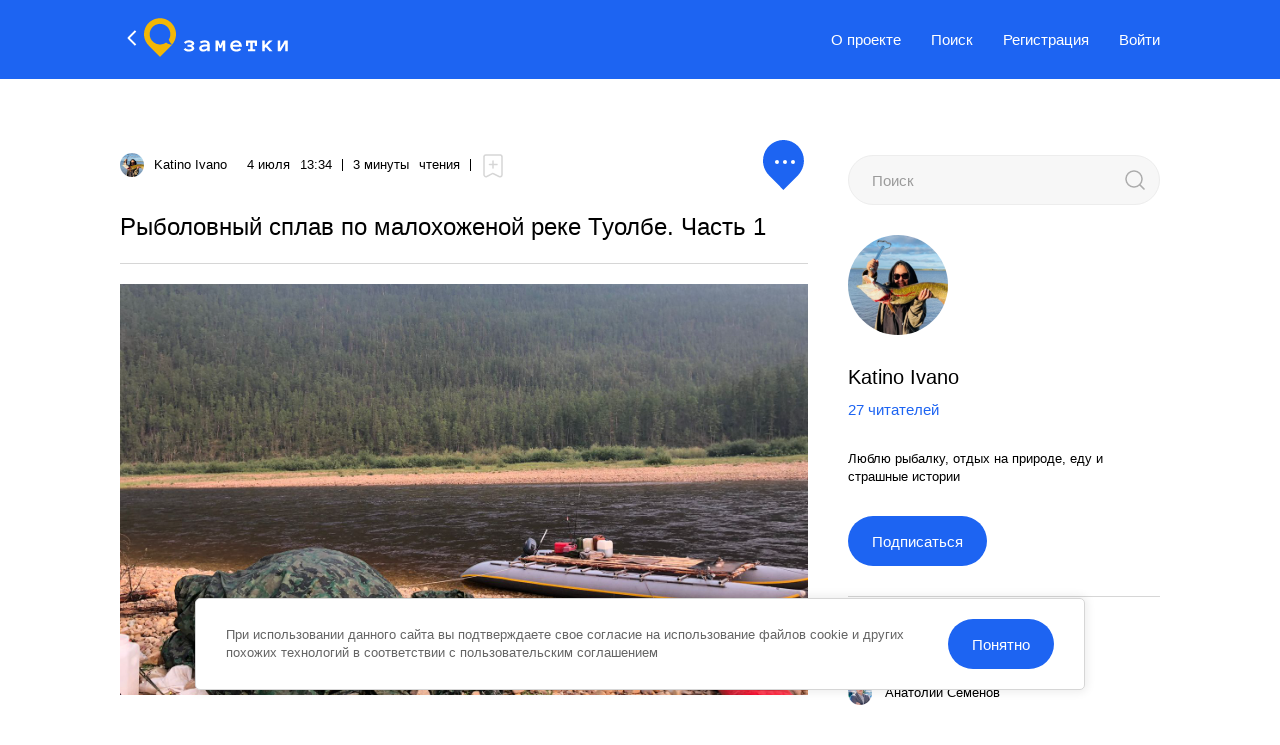

--- FILE ---
content_type: text/html; charset=UTF-8
request_url: https://zmtk.ru/katino/rybolovnyj-splav-po-malohozhenoj-reke-tuolbe-chast-1/
body_size: 40735
content:
<!doctype html>
<html lang="ru-RU" prefix="og: http://ogp.me/ns#"  >
  <head>
    <meta charset="UTF-8">
    <meta http-equiv="x-ua-compatible" content="ie=edge">
    <meta name="viewport" content="width=device-width, initial-scale=1">
    <meta name="format-detection" content="telephone=no">    <meta http-equiv="x-rim-auto-match" content="none">    <!-- Manifest added by SuperPWA - Progressive Web Apps Plugin For WordPress -->
<link rel="manifest" href="/superpwa-manifest-nginx.json">
<meta name="theme-color" content="#1d64f2">
<!-- / SuperPWA.com -->
<title>Рыболовный сплав по малохоженой реке Туолбе. Часть 1 &#8212; Заметки</title>
<meta name='robots' content='max-image-preview:large' />
<link rel="alternate" type="application/rss+xml" title="Заметки &raquo; Лента" href="https://zmtk.ru/feed/" />
<link rel="alternate" type="application/rss+xml" title="Заметки &raquo; Лента комментариев" href="https://zmtk.ru/comments/feed/" />
    <meta name="description" content="Мне однажды посчастливилось сплавиться по малохоженой таежной реке Туолбе. В моей жизни это был один из лучших рыболовных маршрутов. На безлюдной и очень богатой рыбой Туолбе водятся ленок, сиг, хариус, щука. Говорят, есть таймень. 90 процентов моего улова там были крупные ленки. Попасть на Туолбу для сплава весьма проблематично. В пути к ней через тайгу">
    <meta property="og:description" content="Мне однажды посчастливилось сплавиться по малохоженой таежной реке Туолбе. В моей жизни это был один из лучших рыболовных маршрутов. На безлюдной и очень богатой рыбой Туолбе водятся ленок, сиг, хариус, щука. Говорят, есть таймень. 90 процентов моего улова там были крупные ленки. Попасть на Туолбу для сплава весьма проблематично. В пути к ней через тайгу">
    <meta name="twitter:description" content="Мне однажды посчастливилось сплавиться по малохоженой таежной реке Туолбе. В моей жизни это был один из лучших рыболовных маршрутов. На безлюдной и очень богатой рыбой Туолбе водятся ленок, сиг, хариус, щука. Говорят, есть таймень. 90 процентов моего улова там были крупные ленки. Попасть на Туолбу для сплава весьма проблематично. В пути к ней через тайгу">
    <meta property="og:type" content="article">
    <meta property="article:publisher" content=""> <!-- https://www.facebook.com/ -->
    <meta property="article:published_time" content="2023-07-04T13:34:35+09:00">
    <base href="https://zmtk.ru/katino/rybolovnyj-splav-po-malohozhenoj-reke-tuolbe-chast-1/">
    <meta name="robots" content="index,follow,noodp">
    <meta name="googlebot" content="index,follow">
    <link rel="canonical" href="https://zmtk.ru/katino/rybolovnyj-splav-po-malohozhenoj-reke-tuolbe-chast-1/">
    <meta property="og:url" content="https://zmtk.ru/katino/rybolovnyj-splav-po-malohozhenoj-reke-tuolbe-chast-1/">

    <meta property="og:title" content="Рыболовный сплав по малохоженой реке Туолбе. Часть 1 &#8212; Заметки">
    <meta property="og:site_name" content="Заметки">
    <meta property="og:locale" content="ru_RU">

    <meta name="twitter:card" content="summary_large_image"> 
    <meta name="twitter:site" content=""> <!-- twitter -->
    <meta name="twitter:creator" content=""> <!-- twitter -->
    <meta name="twitter:url" content="https://zmtk.ru/katino/rybolovnyj-splav-po-malohozhenoj-reke-tuolbe-chast-1/">
    <meta name="twitter:title" content="Рыболовный сплав по малохоженой реке Туолбе. Часть 1 &#8212; Заметки">
    <link rel="image_src" href="https://zmtk.ru/wp-content/uploads/2023/07/photo_1902418611.png">
    <meta name="thumbnail" content="https://zmtk.ru/wp-content/uploads/2023/07/photo_1902418611.png">
    <meta property="og:image" content="https://zmtk.ru/wp-content/uploads/2023/07/photo_1902418611.png">
    <meta property="og:image:width" content="688">
    <meta property="og:image:height" content="411">
    <meta name="twitter:image:src" content="https://zmtk.ru/wp-content/uploads/2023/07/photo_1902418611.png">
    <meta name="twitter:image:width" content="688">
    <meta name="twitter:image:height" content="411">
    <link rel="apple-touch-icon" sizes="57x57" href="https://zmtk.ru/wp-content/themes/sovetit/assets/img/favicon/apple-icon-57x57.png">
    <link rel="apple-touch-icon" sizes="60x60" href="https://zmtk.ru/wp-content/themes/sovetit/assets/img/favicon/apple-icon-60x60.png">
    <link rel="apple-touch-icon" sizes="72x72" href="https://zmtk.ru/wp-content/themes/sovetit/assets/img/favicon/apple-icon-72x72.png">
    <link rel="apple-touch-icon" sizes="76x76" href="https://zmtk.ru/wp-content/themes/sovetit/assets/img/favicon/apple-icon-76x76.png">
    <link rel="apple-touch-icon" sizes="114x114" href="https://zmtk.ru/wp-content/themes/sovetit/assets/img/favicon/apple-icon-114x114.png">
    <link rel="apple-touch-icon" sizes="120x120" href="https://zmtk.ru/wp-content/themes/sovetit/assets/img/favicon/apple-icon-120x120.png">
    <link rel="apple-touch-icon" sizes="144x144" href="https://zmtk.ru/wp-content/themes/sovetit/assets/img/favicon/apple-icon-144x144.png">
    <link rel="apple-touch-icon" sizes="152x152" href="https://zmtk.ru/wp-content/themes/sovetit/assets/img/favicon/apple-icon-152x152.png">
    <link rel="apple-touch-icon" sizes="180x180" href="https://zmtk.ru/wp-content/themes/sovetit/assets/img/favicon/apple-icon-180x180.png">
    <link rel="icon" type="image/png" sizes="192x192"  href="https://zmtk.ru/wp-content/themes/sovetit/assets/img/favicon/android-icon-192x192.png">
    <link rel="icon" type="image/png" sizes="32x32" href="https://zmtk.ru/wp-content/themes/sovetit/assets/img/favicon/favicon-32x32.png">
    <link rel="icon" type="image/png" sizes="96x96" href="https://zmtk.ru/wp-content/themes/sovetit/assets/img/favicon/favicon-96x96.png">
    <link rel="icon" type="image/png" sizes="16x16" href="https://zmtk.ru/wp-content/themes/sovetit/assets/img/favicon/favicon-16x16.png">
    <link rel="icon" type="image/x-icon" href="https://zmtk.ru/wp-content/themes/sovetit/assets/img/favicon/favicon.ico">
    <link rel="manifest" href="https://zmtk.ru/wp-content/themes/sovetit/assets/img/favicon/manifest.json">
    <meta name="msapplication-config" content="https://zmtk.ru/wp-content/themes/sovetit/assets/img/favicon/browserconfig.xml">
    <meta name="msapplication-TileColor" content="#ffffff">
    <meta name="msapplication-TileImage" content="https://zmtk.ru/wp-content/themes/sovetit/assets/img/favicon/ms-icon-144x144.png">
    <meta name="theme-color" content="#ffffff">
    <!-- Yandex.RTB 2.16.1 -->
    <script>window.yaContextCb=window.yaContextCb||[]</script>
    <script src="https://yandex.ru/ads/system/context.js" async></script>
<link rel="alternate" type="application/rss+xml" title="Заметки &raquo; Лента комментариев к &laquo;Рыболовный сплав по малохоженой реке Туолбе. Часть 1&raquo;" href="https://zmtk.ru/katino/rybolovnyj-splav-po-malohozhenoj-reke-tuolbe-chast-1/feed/" />
<style id='wp-img-auto-sizes-contain-inline-css'>
img:is([sizes=auto i],[sizes^="auto," i]){contain-intrinsic-size:3000px 1500px}
/*# sourceURL=wp-img-auto-sizes-contain-inline-css */
</style>
<style id='classic-theme-styles-inline-css'>
/*! This file is auto-generated */
.wp-block-button__link{color:#fff;background-color:#32373c;border-radius:9999px;box-shadow:none;text-decoration:none;padding:calc(.667em + 2px) calc(1.333em + 2px);font-size:1.125em}.wp-block-file__button{background:#32373c;color:#fff;text-decoration:none}
/*# sourceURL=/wp-includes/css/classic-themes.min.css */
</style>
<link rel='stylesheet' id='sv_podcasts-main-css' href='https://zmtk.ru/wp-content/plugins/sv-podcasts/assets/css/main.min.css?ver=1677563702' media='all' />
<link rel='stylesheet' id='sv_podcasts-popup-podcasts-css' href='https://zmtk.ru/wp-content/plugins/sv-podcasts/assets/css/popup-new-function-podcasts.css?ver=1677563703' media='all' />
<link rel='stylesheet' id='sv_polling_voting-square-css' href='https://zmtk.ru/wp-content/plugins/sv-polling-voting/assets/css/square.css?ver=1670889888' media='all' />
<link rel='stylesheet' id='sovetit-style-css' href='https://zmtk.ru/wp-content/themes/sovetit/style.css?ver=2.16.1' media='all' />
<link rel='stylesheet' id='sovetit-style-main-css' href='https://zmtk.ru/wp-content/themes/sovetit/assets/css/style.css?ver=1.0.6' media='all' />
<link rel='stylesheet' id='theme-grid-css' href='https://zmtk.ru/wp-content/themes/sovetit/assets/css/theme-grid.css?ver=1.0.1' media='all' />
<link rel='stylesheet' id='theme-header-css' href='https://zmtk.ru/wp-content/themes/sovetit/assets/css/theme-header.css?ver=1.0.1' media='all' />
<link rel='stylesheet' id='theme-nav-css' href='https://zmtk.ru/wp-content/themes/sovetit/assets/css/theme-nav.css?ver=1.0.2' media='all' />
<link rel='stylesheet' id='theme-style-css' href='https://zmtk.ru/wp-content/themes/sovetit/assets/css/theme-style.css?ver=1.1.0' media='all' />
<link rel='stylesheet' id='theme-news-css' href='https://zmtk.ru/wp-content/themes/sovetit/assets/css/theme-news.css?ver=1.0.4' media='all' />
<link rel='stylesheet' id='sovetit-style-swiper-css' href='https://zmtk.ru/wp-content/themes/sovetit/assets/css/swiper-bundle.min.css?ver=8.0.5' media='all' />
<link rel='stylesheet' id='sovetit-style-media-css' href='https://zmtk.ru/wp-content/themes/sovetit/assets/css/media.css?ver=1.0.4' media='all' />
<link rel='stylesheet' id='sovetit-style-custom_scroll-bar-css' href='https://zmtk.ru/wp-content/themes/sovetit/assets/css/jquery.mCustomScrollbar.min.css?ver=3.1.13' media='all' />
<link rel='stylesheet' id='sovetit-new-editor-slick-css' href='https://zmtk.ru/wp-content/themes/sovetit/assets/js/slick/sld.css?ver=1742815487' media='all' />
<link rel='stylesheet' id='bvi-styles-css' href='https://zmtk.ru/wp-content/plugins/button-visually-impaired/assets/css/bvi.min.css?ver=2.3.0' media='all' />
<style id='bvi-styles-inline-css'>

			.bvi-widget,
			.bvi-shortcode a,
			.bvi-widget a, 
			.bvi-shortcode {
				color: #9b9b9b;
				background-color: #ffffff;
			}
			.bvi-widget .bvi-svg-eye,
			.bvi-shortcode .bvi-svg-eye {
			    display: inline-block;
                overflow: visible;
                width: 1.125em;
                height: 1em;
                font-size: 2em;
                vertical-align: middle;
			}
			.bvi-widget,
			.bvi-shortcode {
			    -webkit-transition: background-color .2s ease-out;
			    transition: background-color .2s ease-out;
			    cursor: pointer;
			    border-radius: 2px;
			    display: inline-block;
			    padding: 5px 10px;
			    vertical-align: middle;
			    text-decoration: none;
			}
/*# sourceURL=bvi-styles-inline-css */
</style>
<script src="https://zmtk.ru/wp-content/themes/sovetit/assets/js/jquery.min.js?ver=2.2.4" id="jquery-js"></script>
<script src="https://zmtk.ru/wp-content/themes/sovetit/assets/js/vk-login-lib.js?ver=6.9" id="vk-login-lib-js"></script>
<script src="https://zmtk.ru/wp-content/themes/sovetit/assets/js/vk-login-action.js?ver=6.9" id="vk-login-action-js"></script>
<script src="https://zmtk.ru/wp-content/themes/sovetit/assets/js/mail-login-lib.js?ver=6.9" id="mail-login-lib-js"></script>
<script id="mail-login-action-js-extra">
var myajax = {"url":"https://zmtk.ru/wp-admin/admin-ajax.php","nonce":"2b97d3fa84"};
//# sourceURL=mail-login-action-js-extra
</script>
<script src="https://zmtk.ru/wp-content/themes/sovetit/assets/js/mail-integration-action.js?ver=6.9" id="mail-login-action-js"></script>
<script src="https://zmtk.ru/wp-content/themes/sovetit/assets/js/swiper-bundle.min.js?ver=8.0.5" id="sovetit-swiper-js"></script>
<script src="https://zmtk.ru/wp-content/themes/sovetit/assets/js/theme-scripts.js?ver=1.0.2" id="theme-scripts-js"></script>
<script src="https://zmtk.ru/wp-content/themes/sovetit/assets/js/slick/slick.js?ver=1742815487" id="sovetit-new-editor-slick-js"></script>
<script src="https://zmtk.ru/wp-content/themes/sovetit/assets/js/tribute.js?ver=1.1.1" id="theme-tribute-js"></script>
<script src="https://zmtk.ru/wp-content/themes/sovetit/assets/js/theme-mention.js?ver=1.0.4" id="theme-mention-js"></script>
<script src="https://zmtk.ru/wp-content/plugins/wt_geotargeting_pro/js/cookie.js?ver=0.2.0" id="wt-cookie-js"></script>
<script src="https://zmtk.ru/wp-content/plugins/wt_geotargeting_pro/js/wt-location.js?ver=1" id="wt-location-js"></script>
<link rel="https://api.w.org/" href="https://zmtk.ru/wp-json/" /><link rel="alternate" title="JSON" type="application/json" href="https://zmtk.ru/wp-json/wp/v2/posts/7817" /><link rel="EditURI" type="application/rsd+xml" title="RSD" href="https://zmtk.ru/xmlrpc.php?rsd" />
<link rel="canonical" href="https://zmtk.ru/katino/rybolovnyj-splav-po-malohozhenoj-reke-tuolbe-chast-1/" />
<link rel='shortlink' href='https://zmtk.ru/?p=7817' />
<link rel="icon" href="https://zmtk.ru/wp-content/uploads/2023/05/cropped-favicon-512-512-new-32x32.png" sizes="32x32" />
<link rel="icon" href="https://zmtk.ru/wp-content/uploads/2023/05/cropped-favicon-512-512-new-192x192.png" sizes="192x192" />
<link rel="apple-touch-icon" href="https://zmtk.ru/wp-content/uploads/2023/05/cropped-favicon-512-512-new-180x180.png" />
<meta name="msapplication-TileImage" content="https://zmtk.ru/wp-content/uploads/2023/05/cropped-favicon-512-512-new-270x270.png" />
  </head>
  <body class="wp-singular post-template-default single single-post postid-7817 single-format-standard wp-theme-sovetit" >
        <div class="popup__body">
<header id="header-home" class="header-home ">
  <div class="header-home__nav header-home__blue">
    <div class="container">
      <div class="header-home__row">
        
        
        <div class="header-home__row_frame">
          
          <a href="/" class="history-back">
            <svg width="24" height="24" viewBox="0 0 24 24" fill="none" xmlns="http://www.w3.org/2000/svg">
              <path d="M15.52 19L8.52002 12L15.52 5" stroke="#ffffff" stroke-width="2" stroke-linejoin="round"/>
            </svg>
          </a>
          <a href="/" class="header-home__logo ">
            <span><svg width="50" height="60" viewBox="0 0 50 60" fill="none" xmlns="http://www.w3.org/2000/svg">
<path d="M34.439 37.8546C31.1873 40.1765 27.1831 41.2152 23.2039 40.769C19.2247 40.3228 15.5543 38.4236 12.9054 35.44C10.2564 32.4565 8.81789 28.6015 8.86908 24.6235C8.92028 20.6455 10.4575 16.8283 13.1824 13.9131C15.9073 10.9978 19.6253 9.19239 23.6147 8.84741C27.6041 8.50243 31.5803 9.64246 34.7712 12.0462C37.9621 14.4499 40.1401 17.9458 40.8823 21.8552C41.6246 25.7646 40.8781 29.8085 38.7879 33.2018C39.5384 36.3224 41.4321 39.0533 44.0996 40.8619C47.2324 37.1768 49.2173 32.6652 49.8118 27.878C50.4064 23.0907 49.5849 18.2351 47.4477 13.904C45.3105 9.5729 41.9501 5.9538 37.7768 3.48862C33.6035 1.02344 28.798 -0.181117 23.947 0.0220461C19.096 0.225209 14.4096 1.8273 10.46 4.63267C6.51032 7.43804 3.46842 11.3253 1.70573 15.8197C-0.0569582 20.3141 -0.464159 25.2212 0.53386 29.9418C1.53188 34.6623 3.89192 38.992 7.32578 42.402L25.0069 60L42.688 42.4345C43.1368 41.9887 43.5611 41.5266 43.969 41.0484H43.8303C40.4188 41.1168 37.0927 39.9856 34.439 37.8546V37.8546Z" fill="#1D64F2"/>
</svg></span>
            <span><svg width="212" height="25" viewBox="0 0 212 25" fill="none" xmlns="http://www.w3.org/2000/svg">
<path d="M22.1384 7.38044C22.1035 8.50222 21.6542 9.57135 20.8772 10.3817C19.9279 11.392 18.6511 12.0335 17.2735 12.1924C18.6283 12.4144 19.8767 13.0627 20.8371 14.0431C21.6868 14.8737 22.1727 16.0067 22.1885 17.1944C22.2002 18.2198 21.9 19.2245 21.3276 20.0756C20.7111 20.9655 19.9041 21.707 18.9652 22.2465C17.8644 22.8766 16.6723 23.3322 15.4317 23.597C13.9754 23.9158 12.4879 24.0702 10.9972 24.0572C8.83467 24.1333 6.68182 23.7337 4.69082 22.8867C3.03952 22.1117 1.64863 20.8745 0.686783 19.3253L4.5607 16.7142C5.10785 17.6653 5.96197 18.4025 6.98315 18.8051C8.27304 19.3673 9.67047 19.6405 11.0773 19.6054C12.5945 19.6617 14.1072 19.4063 15.5218 18.8551C16.6429 18.3449 17.2135 17.6646 17.2135 16.7943C17.2135 16.184 16.793 15.6138 15.9622 15.0936C14.8088 14.4858 13.5096 14.2088 12.2084 14.2932H8.65483V9.84143H12.1584C13.442 9.91558 14.7258 9.69664 15.9122 9.20119C16.743 8.77101 17.1634 8.28079 17.1634 7.74057C17.1634 6.94025 16.6329 6.30999 15.5718 5.82979C14.2162 5.30949 12.7685 5.07121 11.3175 5.12953C8.2878 5.12953 6.16566 6.07992 4.9511 7.98069L1.32743 5.45965C2.24942 3.91763 3.59363 2.67144 5.20135 1.86819C7.10583 1.01343 9.18098 0.606175 11.2675 0.677706C12.7158 0.663063 14.1608 0.820907 15.5718 1.1479C16.7706 1.41619 17.9239 1.85768 18.9953 2.45843C19.9082 2.9775 20.6891 3.69982 21.2776 4.5693C21.8485 5.39483 22.1493 6.37697 22.1384 7.38044Z" fill="white"/>
<path d="M32.3387 17.1444C32.3133 15.9178 32.6817 14.7152 33.3898 13.713C34.1219 12.7016 35.0688 11.8647 36.1626 11.262C37.3862 10.5689 38.7099 10.0694 40.0866 9.78141C41.5695 9.45703 43.083 9.29269 44.6011 9.29122C45.442 9.29122 46.1727 9.29121 46.7833 9.34123C47.3939 9.39125 48.0046 9.42125 48.6252 9.49128V8.60094C48.6531 8.08487 48.5425 7.57073 48.3049 7.11168C48.0673 6.65264 47.7114 6.26534 47.2738 5.98986C46.1907 5.37335 44.9555 5.07514 43.7102 5.12952C42.3269 5.1371 40.9505 5.32543 39.6161 5.68975C38.2356 6.06273 36.9097 6.61427 35.6721 7.3304L33.6701 3.45883C35.1577 2.6022 36.7443 1.93029 38.3949 1.45802C40.1263 0.963059 41.9194 0.717175 43.7202 0.727744C44.9268 0.722916 46.1296 0.860596 47.3038 1.13791C48.4323 1.38497 49.5049 1.83954 50.467 2.47845C51.3967 3.09548 52.1654 3.92549 52.7093 4.89942C53.2956 6.04298 53.5815 7.31668 53.5401 8.60094V23.557H48.6352V20.2657C47.7875 21.5321 46.5818 22.5177 45.1717 23.0968C43.6199 23.7765 41.9409 24.1176 40.2467 24.0972C39.206 24.1068 38.1698 23.9584 37.1736 23.657C36.2563 23.3915 35.4041 22.9384 34.6711 22.3265C33.9608 21.7218 33.3847 20.9756 32.9794 20.1356C32.5411 19.2002 32.3219 18.1772 32.3387 17.1444ZM41.508 19.6554C42.4345 19.6628 43.3576 19.5416 44.2508 19.2953C45.0517 19.0797 45.8147 18.7423 46.513 18.2949C47.1404 17.8886 47.6702 17.3489 48.0646 16.7142C48.4245 16.1082 48.6179 15.418 48.6252 14.7134V13.8731C47.8967 13.7533 47.1609 13.6831 46.423 13.663H44.6011C42.7167 13.5702 40.8362 13.9125 39.1056 14.6634C37.8643 15.2936 37.2437 16.084 37.2437 17.0243C37.2437 18.7784 38.6651 19.6554 41.508 19.6554Z" fill="white"/>
<path d="M85.2621 23.557H80.3071V8.46084L77.1639 16.4641H73.3301L70.247 8.46084V23.557H65.292V1.25793H71.1779L75.252 11.352L79.3261 1.25793H85.2621V23.557Z" fill="white"/>
<path d="M100.347 14.3032C100.572 15.8096 101.355 17.1769 102.54 18.1347C103.944 19.2114 105.687 19.7508 107.455 19.6553C108.892 19.6882 110.322 19.4331 111.659 18.905C112.802 18.4355 113.848 17.7569 114.742 16.9042L117.274 20.3957C116.011 21.7203 114.449 22.7251 112.72 23.3268C111.017 23.8614 109.24 24.1247 107.455 24.1072C105.813 24.1258 104.183 23.8339 102.65 23.2468C101.215 22.7101 99.9019 21.894 98.7858 20.8458C97.6961 19.8085 96.8308 18.559 96.2432 17.1744C95.6068 15.6755 95.2897 14.0605 95.3123 12.4324C95.299 10.8322 95.5877 9.24387 96.1631 7.75052C96.7067 6.36482 97.5237 5.10261 98.5655 4.03902C99.6153 2.97959 100.873 2.14852 102.259 1.59803C105.382 0.420543 108.829 0.438346 111.939 1.64804C113.383 2.24134 114.674 3.15469 115.713 4.31913C116.805 5.56727 117.638 7.0191 118.165 8.59086C118.78 10.4315 119.078 12.363 119.046 14.3032H100.347ZM113.441 9.94141C113.324 9.24398 113.068 8.57746 112.686 7.98239C112.303 7.38733 111.804 6.87618 111.218 6.48002C109.994 5.61237 108.525 5.15685 107.024 5.17947C105.518 5.16153 104.044 5.61642 102.81 6.48002C102.22 6.87498 101.716 7.38531 101.329 7.98023C100.942 8.57515 100.68 9.24231 100.558 9.94141H113.441Z" fill="white"/>
<path d="M149.777 12.6025H145.313V5.71974H141.098V19.1152H146.104V23.567H131.209V19.1152H136.143V5.71974H131.919V12.6125H127.515V1.25793H149.817L149.777 12.6025Z" fill="white"/>
<path d="M181.429 23.557H175.013L167.535 14.5533L165.293 16.8543V23.577H160.288V1.25793H165.293V10.7218L174.222 1.26792H181.019L170.728 11.5121L181.429 23.557Z" fill="white"/>
<path d="M191.98 1.25793H196.985V16.5941L205.784 1.25793H212V23.557H206.995V7.33037L197.726 23.557H191.98V1.25793Z" fill="white"/>
</svg></span>
          </a>
        </div>
        
        
        <div class="nav nav__menu nav__menu--blue"> <!--   -->
          <nav class="header-home__menu"><ul id="header-home-menu" class="menu"><li id="menu-item-281" class="menu-item menu-item-type-post_type menu-item-object-page menu-item-281"><a href="https://zmtk.ru/about/">О проекте</a></li>
<li id="menu-item-305" class="menu-item menu-item-type-custom menu-item-object-custom menu-item-305"><a href="/?s">Поиск</a></li>
</ul></nav>          <nav class="header-home__menu">
            <ul class="menu">
              <li class="menu-item">
                <a href="/registration/">Регистрация</a>
              </li>
              <li class="menu-item">
                <a href="/account/login/">Войти</a>
              </li>
            </ul>
          </nav>
				</div>

		    
        <div class="burger burger--page burger--open">
<svg width="24" height="24" viewBox="0 0 24 24" fill="none" xmlns="http://www.w3.org/2000/svg">
<path d="M3 12H21" stroke="black" stroke-width="2" stroke-linecap="round" stroke-linejoin="round"/>
<path d="M3 6H21" stroke="black" stroke-width="2" stroke-linecap="round" stroke-linejoin="round"/>
<path d="M3 18H21" stroke="black" stroke-width="2" stroke-linecap="round" stroke-linejoin="round"/>
</svg>        </div>

      </div>
    </div>
  </div>
</header>
	<div class="container mobile_bvi">
		<div class="sv-sidebar-render__bvi"><div class="bvi-shortcode"><a href="#" class="bvi-open"><svg aria-hidden="true" focusable="false" role="img" xmlns="http://www.w3.org/2000/svg" viewBox="0 0 576 512" class="bvi-svg-eye"><path fill="currentColor" d="M572.52 241.4C518.29 135.59 410.93 64 288 64S57.68 135.64 3.48 241.41a32.35 32.35 0 0 0 0 29.19C57.71 376.41 165.07 448 288 448s230.32-71.64 284.52-177.41a32.35 32.35 0 0 0 0-29.19zM288 400a144 144 0 1 1 144-144 143.93 143.93 0 0 1-144 144zm0-240a95.31 95.31 0 0 0-25.31 3.79 47.85 47.85 0 0 1-66.9 66.9A95.78 95.78 0 1 0 288 160z" class="bvi-svg-eye"></path></svg>&ensp;Версия для слабовидящих</a></div></div>	</div>
<section id="page-all" class="page-all">
	<div class="container container--user">
		<div class="user-content__wrapper">
			<div class="user-content__left">
				<div class="page-all__content">
                        <div class="page-all__header">

                            <div class="page-all__info">
                                <div class="publication-item__author">
                                    <a href="https://zmtk.ru/katino/" class="publication-item__author--link">
                                        <img
                                                src="https://zmtk.ru/wp-content/uploads/2023/06/photo_129162147-1-300x300.png"
                                                alt="Katino Ivano"
                                        >
                                        <span>Katino Ivano</span>
                                    </a>
                                                                    </div>
                                <div class="publication-item__footer--item">
                                    <span>4 июля</span>
                                    <span>13:34</span>
                                </div>
                                <div class="publication-item__footer--item">
                                    <span>3 минуты</span>
                                    <span>чтения</span>
                                </div>

                                <div class="page-all__info--bookmark">
                                                                                                                <a href="https://zmtk.ru/account/login/" class="publication-item__bookmarks popup__open login">
                                            <!-- <span role="tooltip" class="tool-type tool-type--right" id="tool-type-7817">Добавить в закладки</span> -->
                                            <svg width="24" height="24" viewBox="0 0 24 24" fill="none" xmlns="http://www.w3.org/2000/svg">
<path d="M19 1H5C3.89543 1 3 1.89543 3 3V20.6878C3 22.1927 4.59944 23.1585 5.93125 22.4577L11.2902 19.6381C11.5745 19.4886 11.9132 19.4847 12.2009 19.6276L18.11 22.5639C19.4395 23.2246 21 22.2575 21 20.7729V3C21 1.89543 20.1046 1 19 1Z" stroke="#D6D6D6" stroke-width="1.5"/>
<path d="M12 7V14" stroke="#D6D6D6" stroke-width="1.5" stroke-linecap="round"/>
<path d="M8.5 10.5H16" stroke="#D6D6D6" stroke-width="1.5" stroke-linecap="round"/>
</svg>                                        </a>
                                                                    </div>
                            </div>

                            <div class="page-all__options">
                                                                
                                                                <a href="#" class="sv-complain-button options options__single-header" data-complain-id="top" rel="nofollow noopener">	<svg width="50" height="50" viewBox="0 0 50 50" fill="none" xmlns="http://www.w3.org/2000/svg">
<path d="M41.4206 33.6344C43.788 30.643 45.2905 27.0421 45.7551 23.2316C46.2416 19.2423 45.5695 15.1959 43.8209 11.5867C42.0723 7.97742 39.3228 4.9615 35.9083 2.90718C32.4938 0.852869 28.562 -0.150931 24.593 0.0183717C20.624 0.187675 16.7897 1.52275 13.5581 3.86056C10.3266 6.19837 7.8378 9.43774 6.3956 13.1831C4.9534 16.9285 4.62023 21.0177 5.43679 24.9515C6.25335 28.8852 8.18429 32.4933 10.9938 35.335L25.4602 50L38.7102 36.5929C39.7216 35.7136 40.6317 34.7208 41.4206 33.6344Z" fill="#1D64F2"/>
<circle cx="35" cy="22" r="2" transform="rotate(90 35 22)" fill="white"/>
<circle cx="27" cy="22" r="2" transform="rotate(90 27 22)" fill="white"/>
<circle cx="19" cy="22" r="2" transform="rotate(90 19 22)" fill="white"/>
</svg></a><div id="complain-top" class="complain" style="display:none">	<div class="complain__wrapper">		<div class="complain__span" style="display:none">			<a href="https://zmtk.ru/account/login/" class="complain__span--item popup__open login">				<span>Спам</span>				<span><svg width="16" height="17" viewBox="0 0 16 17" fill="none" xmlns="http://www.w3.org/2000/svg">
<path d="M13.6 1H2.4C1.76348 1 1.15303 1.23706 0.702944 1.65902C0.252856 2.08098 0 2.65328 0 3.25002V15.2501C2.6927e-05 15.3829 0.0376354 15.5132 0.108985 15.6279C0.180334 15.7426 0.282867 15.8374 0.406112 15.9028C0.529357 15.9682 0.668898 16.0017 0.810483 15.9999C0.952068 15.9982 1.09062 15.9613 1.212 15.8929L4.452 14.0704C4.82504 13.861 5.25162 13.7503 5.6864 13.7501H13.6C14.2365 13.7501 14.847 13.5131 15.2971 13.0911C15.7471 12.6691 16 12.0968 16 11.5001V3.25002C16 2.65328 15.7471 2.08098 15.2971 1.65902C14.847 1.23706 14.2365 1 13.6 1ZM14.4 11.5001C14.4 11.699 14.3157 11.8898 14.1657 12.0304C14.0157 12.1711 13.8122 12.2501 13.6 12.2501H5.6864C4.96125 12.2501 4.24975 12.435 3.628 12.7849L1.6 13.9249V3.25002C1.6 3.05111 1.68429 2.86034 1.83431 2.71969C1.98434 2.57903 2.18783 2.50001 2.4 2.50001H13.6C13.8122 2.50001 14.0157 2.57903 14.1657 2.71969C14.3157 2.86034 14.4 3.05111 14.4 3.25002V11.5001Z" fill="#9B9B9B"/>
<path d="M10.4714 5.02869C10.3464 4.90371 10.1768 4.8335 10.0001 4.8335C9.82328 4.8335 9.65374 4.90371 9.52872 5.02869L8.00005 6.55735L6.47139 5.02869C6.34565 4.90725 6.17725 4.84005 6.00245 4.84157C5.82766 4.84309 5.66045 4.9132 5.53684 5.03681C5.41324 5.16041 5.34312 5.32762 5.3416 5.50242C5.34009 5.67722 5.40728 5.84562 5.52872 5.97135L7.05739 7.50002L5.52872 9.02869C5.46505 9.09019 5.41426 9.16375 5.37932 9.24508C5.34438 9.32642 5.32599 9.4139 5.32522 9.50242C5.32445 9.59094 5.34132 9.67873 5.37484 9.76066C5.40836 9.84259 5.45786 9.91702 5.52046 9.97962C5.58305 10.0422 5.65749 10.0917 5.73942 10.1252C5.82135 10.1588 5.90914 10.1756 5.99765 10.1749C6.08617 10.1741 6.17365 10.1557 6.25499 10.1208C6.33633 10.0858 6.40989 10.035 6.47139 9.97135L8.00005 8.44269L9.52872 9.97135C9.65446 10.0928 9.82286 10.16 9.99765 10.1585C10.1725 10.157 10.3397 10.0868 10.4633 9.96323C10.5869 9.83963 10.657 9.67242 10.6585 9.49762C10.66 9.32282 10.5928 9.15442 10.4714 9.02869L8.94272 7.50002L10.4714 5.97135C10.5964 5.84634 10.6666 5.6768 10.6666 5.50002C10.6666 5.32324 10.5964 5.15371 10.4714 5.02869Z" fill="#9B9B9B"/>
</svg></span>			</a>			<a href="https://zmtk.ru/account/login/" class="complain__span--item popup__open login">				<span>Насилие</span>				<span><svg width="16" height="17" viewBox="0 0 16 17" fill="none" xmlns="http://www.w3.org/2000/svg">
<g clip-path="url(#clip0_4778_24746)">
<path d="M14.0456 2H1.95421C1.43609 2.00066 0.939372 2.21213 0.57302 2.58803C0.206668 2.96392 0.000594064 3.47355 0 4.00512V5.13253C0.000531716 5.2886 0.0493782 5.44047 0.139491 5.56621C0.229605 5.69195 0.356325 5.78507 0.501368 5.83213V7.55165C0.501368 7.64074 0.53586 7.72617 0.597257 7.78916C0.658654 7.85215 0.741926 7.88754 0.828754 7.88754C0.85661 7.88751 0.884139 7.89369 0.909441 7.90565C0.934743 7.91761 0.957214 7.93505 0.975303 7.95679C0.993392 7.97852 1.00667 8.00402 1.01421 8.03153C1.02176 8.05904 1.0234 8.08791 1.01901 8.11613L0.25031 13.2269C0.217368 13.4462 0.231053 13.6703 0.290427 13.8837C0.349801 14.097 0.453458 14.2947 0.59429 14.4631C0.735121 14.6316 0.909794 14.7667 1.10633 14.8594C1.30286 14.9521 1.51661 15 1.7329 15H3.59993C3.9584 15.0015 4.30541 14.8706 4.57748 14.6311C4.84956 14.3917 5.02851 14.0597 5.08159 13.696L5.55452 10.5537H8.30625C8.62646 10.5533 8.93346 10.4227 9.15989 10.1904C9.38631 9.95805 9.51367 9.64308 9.51402 9.31456V7.88754H14.0613C14.4424 7.88708 14.8078 7.73155 15.0772 7.45506C15.3467 7.17857 15.4982 6.80371 15.4986 6.41273V5.83213C15.6437 5.78507 15.7704 5.69195 15.8605 5.56621C15.9506 5.44047 15.9995 5.2886 16 5.13253V4.00512C15.9994 3.47352 15.7933 2.96386 15.4269 2.58796C15.0605 2.21206 14.5638 2.00061 14.0456 2ZM0.654772 4.00512C0.655118 3.65164 0.792129 3.31273 1.03574 3.06276C1.27935 2.81279 1.60967 2.67217 1.95421 2.67176H14.0456C14.3902 2.67212 14.7205 2.81271 14.9642 3.06269C15.2078 3.31266 15.3449 3.6516 15.3452 4.00512V5.13253C15.3452 5.15011 15.3383 5.16696 15.3262 5.17937C15.3141 5.19178 15.2976 5.19875 15.2805 5.19875H0.719501C0.702366 5.19875 0.68593 5.19178 0.673796 5.17937C0.661663 5.16696 0.654821 5.15011 0.654772 5.13253V4.00512ZM8.85925 9.31532C8.8589 9.46562 8.8005 9.60964 8.69685 9.71584C8.59319 9.82204 8.45274 9.88176 8.30625 9.88191H5.65554L5.93036 8.05413C5.9372 8.00741 5.96021 7.96478 5.99518 7.93404C6.03016 7.9033 6.07475 7.88652 6.12081 7.88677H6.4061V8.44721C6.40645 8.70868 6.50785 8.95933 6.68808 9.1442C6.8683 9.32907 7.11264 9.43306 7.36749 9.43336H7.86568C7.95251 9.43336 8.03578 9.39797 8.09718 9.33498C8.15857 9.27199 8.19306 9.18656 8.19306 9.09748C8.19306 9.0084 8.15857 8.92297 8.09718 8.85998C8.03578 8.79699 7.95251 8.7616 7.86568 8.7616H7.36749C7.28622 8.76155 7.20828 8.72841 7.1508 8.66947C7.09331 8.61053 7.06097 8.53059 7.06087 8.44721V7.88677H8.85925V9.31532ZM14.8439 6.41273C14.8437 6.62561 14.7612 6.82972 14.6145 6.98027C14.4677 7.13082 14.2688 7.21552 14.0613 7.21577H6.12081C5.91818 7.21478 5.722 7.28872 5.56818 7.42404C5.41436 7.55936 5.31321 7.747 5.28326 7.9526L4.43505 13.5935C4.40519 13.7985 4.30433 13.9856 4.15096 14.1205C3.99759 14.2555 3.80197 14.3292 3.59993 14.3282H1.7329C1.61113 14.3282 1.4908 14.3012 1.38016 14.2491C1.26951 14.1969 1.17116 14.1208 1.09185 14.026C1.01253 13.9313 0.954126 13.82 0.920631 13.6999C0.887136 13.5798 0.879342 13.4537 0.897785 13.3302L1.66649 8.21843C1.69524 8.02665 1.66066 7.83051 1.56825 7.66121C1.47584 7.49191 1.33092 7.35917 1.15651 7.2841V5.87052H14.8442L14.8439 6.41273Z" fill="#9B9B9B" stroke="#9B9B9B" stroke-width="0.4"/>
</g>
<defs>
<clipPath id="clip0_4778_24746">
<rect width="16" height="16" fill="white" transform="translate(0 0.5)"/>
</clipPath>
</defs>
</svg></span>			</a>			<a href="https://zmtk.ru/account/login/" class="complain__span--item popup__open login">				<span>Авторские права</span>				<span><svg width="16" height="17" viewBox="0 0 16 17" fill="none" xmlns="http://www.w3.org/2000/svg">
<g clip-path="url(#clip0_4778_24723)">
<path d="M8 0.5C6.41775 0.5 4.87104 0.969192 3.55544 1.84824C2.23985 2.72729 1.21447 3.97672 0.608967 5.43853C0.00346629 6.90034 -0.15496 8.50887 0.153721 10.0607C0.462403 11.6126 1.22433 13.038 2.34315 14.1569C3.46197 15.2757 4.88743 16.0376 6.43928 16.3463C7.99113 16.655 9.59966 16.4965 11.0615 15.891C12.5233 15.2855 13.7727 14.2602 14.6518 12.9446C15.5308 11.629 16 10.0823 16 8.5C15.9977 6.37897 15.1541 4.34547 13.6543 2.84568C12.1545 1.34589 10.121 0.502294 8 0.5V0.5ZM8 15.1667C6.68146 15.1667 5.39253 14.7757 4.2962 14.0431C3.19987 13.3106 2.34539 12.2694 1.84081 11.0512C1.33622 9.83305 1.2042 8.49261 1.46144 7.1994C1.71867 5.90619 2.35361 4.71831 3.28596 3.78596C4.21831 2.85361 5.4062 2.21867 6.6994 1.96143C7.99261 1.7042 9.33305 1.83622 10.5512 2.3408C11.7694 2.84539 12.8106 3.69987 13.5431 4.7962C14.2757 5.89253 14.6667 7.18146 14.6667 8.5C14.6647 10.2675 13.9617 11.9621 12.7119 13.2119C11.4621 14.4617 9.76752 15.1647 8 15.1667Z" fill="#9B9B9B"/>
<path d="M10.3572 6.14259C10.4829 6.26403 10.6513 6.33122 10.8261 6.3297C11.0009 6.32818 11.1681 6.25807 11.2917 6.13447C11.4153 6.01086 11.4854 5.84365 11.4869 5.66885C11.4885 5.49406 11.4213 5.32566 11.2998 5.19992C10.6472 4.54732 9.81564 4.10291 8.91041 3.92289C8.00518 3.74286 7.06689 3.83531 6.2142 4.18853C5.3615 4.54175 4.6327 5.13989 4.11994 5.90731C3.60718 6.67473 3.3335 7.57696 3.3335 8.49992C3.3335 9.42288 3.60718 10.3251 4.11994 11.0925C4.6327 11.86 5.3615 12.4581 6.2142 12.8113C7.06689 13.1645 8.00518 13.257 8.91041 13.077C9.81564 12.8969 10.6472 12.4525 11.2998 11.7999C11.4213 11.6742 11.4885 11.5058 11.4869 11.331C11.4854 11.1562 11.4153 10.989 11.2917 10.8654C11.1681 10.7418 11.0009 10.6717 10.8261 10.6701C10.6513 10.6686 10.4829 10.7358 10.3572 10.8573C9.89095 11.3233 9.297 11.6407 8.65043 11.7693C8.00385 11.8978 7.33367 11.8318 6.72463 11.5794C6.1156 11.3271 5.59505 10.8999 5.22882 10.3517C4.86259 9.80359 4.66711 9.15915 4.66711 8.49992C4.66711 7.84069 4.86259 7.19626 5.22882 6.64811C5.59505 6.09997 6.1156 5.67272 6.72463 5.42041C7.33367 5.16809 8.00385 5.10203 8.65043 5.23057C9.297 5.35912 9.89095 5.6765 10.3572 6.14259Z" fill="#9B9B9B"/>
</g>
<defs>
<clipPath id="clip0_4778_24723">
<rect width="16" height="16" fill="white" transform="translate(0 0.5)"/>
</clipPath>
</defs>
</svg></span>			</a>			<a href="https://zmtk.ru/account/login/" class="complain__span--item popup__open login">				<span>Наркотики</span>				<span><svg width="16" height="17" viewBox="0 0 16 17" fill="none" xmlns="http://www.w3.org/2000/svg">
<g clip-path="url(#clip0_4778_24726)">
<path d="M14.7634 1.73633C13.9667 0.939087 12.9067 0.5 11.7794 0.5C10.652 0.5 9.59241 0.939087 8.79529 1.73633L5.01575 5.51575L1.23608 9.29565C0.439087 10.0929 0 11.1528 0 12.2799C0 13.407 0.439087 14.4669 1.23608 15.2637C2.03284 16.0609 3.09277 16.5 4.22009 16.5C5.34741 16.5 6.4071 16.0609 7.2041 15.2637L10.9838 11.4843L14.7634 7.70435C15.5604 6.9071 15.9994 5.84717 15.9994 4.72009C15.9994 3.59302 15.5604 2.53308 14.7634 1.73633ZM6.40845 14.468C5.82373 15.0526 5.04651 15.3748 4.22009 15.3748C3.39331 15.3748 2.61633 15.0527 2.03174 14.468C1.44714 13.8833 1.12537 13.1064 1.12537 12.28C1.12537 11.4536 1.44739 10.676 2.03174 10.0914L5.41357 6.70935L9.79028 11.0865L6.40845 14.468ZM13.9678 6.90869L10.5859 10.2908L6.20923 5.91357L9.59106 2.53198C10.1757 1.94739 10.9529 1.62524 11.7794 1.62524C12.6061 1.62524 13.3831 1.94727 13.9677 2.53198C14.5522 3.1167 14.874 3.89355 14.874 4.71997C14.874 5.54639 14.5521 6.32397 13.9678 6.90869Z" fill="#9B9B9B"/>
</g>
<defs>
<clipPath id="clip0_4778_24726">
<rect width="16" height="16" fill="white" transform="translate(0 0.5)"/>
</clipPath>
</defs>
</svg></span>			</a>			<a href="https://zmtk.ru/account/login/" class="complain__span--item popup__open login">				<span>Личные данные</span>				<span><svg width="16" height="17" viewBox="0 0 16 17" fill="none" xmlns="http://www.w3.org/2000/svg">
<g clip-path="url(#clip0_4778_24729)">
<path d="M5.69762 8.32959C5.07037 8.32959 4.44337 8.09084 3.94362 7.61309C3.01237 6.72284 2.15037 5.14084 2.32362 3.61259C2.36887 3.21284 2.47212 2.68534 2.87112 2.14984C3.54812 1.24134 4.57162 0.718344 5.67862 0.714844H5.69012C6.80287 0.714844 7.83487 1.23609 8.52262 2.14659C8.92437 2.68584 9.02762 3.21309 9.07262 3.61259L9.07387 3.62384C9.22012 5.17159 8.36462 6.74284 7.45187 7.61334C6.95187 8.09084 6.32462 8.32959 5.69762 8.32959ZM5.69037 1.96484C5.68787 1.96484 5.68537 1.96484 5.68287 1.96484C4.97287 1.96709 4.31312 2.30684 3.87337 2.89709C3.69687 3.13384 3.60762 3.38184 3.56562 3.75334C3.44687 4.80109 4.10062 6.03384 4.80762 6.70959C5.32337 7.20234 6.07287 7.20234 6.58962 6.70909C7.40937 5.92734 7.91887 4.71034 7.83037 3.74759C7.78812 3.37959 7.69912 3.13309 7.52312 2.89709C7.07637 2.30559 6.40762 1.96484 5.69037 1.96484Z" fill="#9B9B9B"/>
<path d="M9.95066 14.3168C9.80641 14.7333 9.41416 15.0353 8.94916 15.0353H2.44266C1.85616 15.0353 1.37891 14.558 1.37891 13.9715V13.4848C1.37891 12.5243 1.82691 11.6335 2.54791 11.16C2.99991 10.863 3.52516 10.7065 4.06716 10.7065H7.32516C7.39091 10.7065 7.45616 10.709 7.52141 10.7135C7.49666 10.5158 7.47966 10.3155 7.47966 10.1113C7.47966 9.89129 7.49966 9.67629 7.52841 9.46379C7.46091 9.46029 7.39341 9.45654 7.32541 9.45654H4.06716C3.28066 9.45654 2.51816 9.68429 1.86191 10.1153C0.776906 10.8278 0.128906 12.0875 0.128906 13.485V13.9718C0.128906 15.2478 1.16691 16.2855 2.44266 16.2855H8.94916C9.94091 16.2855 10.7864 15.6573 11.1149 14.7788C10.7037 14.6738 10.3124 14.5195 9.95066 14.3168Z" fill="#9B9B9B"/>
<path d="M12.3 13.682C10.3312 13.682 8.72949 12.0803 8.72949 10.1113C8.72949 8.14252 10.3312 6.54077 12.3 6.54077C14.269 6.54077 15.8707 8.14252 15.8707 10.1113C15.8707 12.08 14.269 13.682 12.3 13.682ZM12.3 7.79052C11.0205 7.79052 9.97949 8.83152 9.97949 10.111C9.97949 11.3908 11.0205 12.4318 12.3 12.4318C13.5797 12.4318 14.6207 11.3908 14.6207 10.111C14.6207 8.83152 13.5797 7.79052 12.3 7.79052Z" fill="#9B9B9B"/>
<path d="M12.2998 11.9083C11.9546 11.9083 11.6748 11.6286 11.6748 11.2833V10.5803C11.6748 10.2351 11.9546 9.95532 12.2998 9.95532C12.6451 9.95532 12.9248 10.2351 12.9248 10.5803V11.2833C12.9248 11.6286 12.6451 11.9083 12.2998 11.9083Z" fill="#9B9B9B"/>
<path d="M12.2998 9.58271C12.6501 9.58271 12.934 9.29875 12.934 8.94846C12.934 8.59817 12.6501 8.31421 12.2998 8.31421C11.9495 8.31421 11.6655 8.59817 11.6655 8.94846C11.6655 9.29875 11.9495 9.58271 12.2998 9.58271Z" fill="#9B9B9B"/>
</g>
<defs>
<clipPath id="clip0_4778_24729">
<rect width="16" height="16" fill="white" transform="translate(0 0.5)"/>
</clipPath>
</defs>
</svg></span>			</a>			<a href="https://zmtk.ru/account/login/" class="complain__span--item popup__open login">				<span>Другое</span>				<span><svg width="16" height="17" viewBox="0 0 16 17" fill="none" xmlns="http://www.w3.org/2000/svg">
<g clip-path="url(#clip0_4778_24765)">
<path d="M15.8169 5.43298L11.0669 0.682983C10.9497 0.565796 10.7908 0.5 10.625 0.5H5.375C5.20923 0.5 5.05029 0.565796 4.93311 0.682983L0.183105 5.43298C0.0657959 5.55029 0 5.70923 0 5.875V11.125C0 11.2908 0.0657959 11.4497 0.183105 11.567L4.93311 16.317C5.05029 16.4342 5.20923 16.5 5.375 16.5H10.625C10.7908 16.5 10.9497 16.4342 11.0669 16.317L15.8169 11.567C15.9342 11.4497 16 11.2908 16 11.125V5.875C16 5.70923 15.9342 5.55029 15.8169 5.43298ZM14.75 10.8661L10.3661 15.25H5.63391L1.25 10.8661V6.13391L5.63391 1.75H10.3661L14.75 6.13391V10.8661ZM7.11035 7.1394C7.04785 5.84619 7.0166 4.93188 7.0166 4.39673C7.0166 3.84827 7.51196 3.58057 8.06079 3.58057C8.5625 3.58057 8.9834 3.87097 8.9834 4.39673C8.9834 4.93188 8.96997 5.84619 8.94324 7.1394C8.9165 8.43274 8.90308 9.34253 8.90308 9.86865C8.90308 10.2747 8.41821 10.4573 8.06079 10.4573C7.4895 10.4573 7.20398 10.2612 7.20398 9.86865C7.20398 9.34253 7.17261 8.43274 7.11035 7.1394ZM9.03687 12.4106C9.03687 12.9579 8.60461 13.4408 8.06189 13.4408C7.43091 13.4408 6.96313 12.9498 6.96313 12.4106C6.96313 11.8534 7.41309 11.3805 8.06189 11.3805C8.6062 11.3805 9.03687 11.8654 9.03687 12.4106Z" fill="#9B9B9B"/>
</g>
<defs>
<clipPath id="clip0_4778_24765">
<rect width="16" height="16" fill="white" transform="translate(0 0.5)"/>
</clipPath>
</defs>
</svg></span>			</a>		</div>		<div class="complain__step">			<a href="#" class="complain__step--item complain-action" data-step="span">				Пожаловаться			</a>						<a href="https://zmtk.ru/account/login/" class="complain__step--item popup__open login">				Больше не показывать			</a>						<a href="https://zmtk.ru/account/login/" class="complain__step--item popup__open login">				Скрыть заметки автора			</a>			<a href="https://zmtk.ru/account/login/" class="complain__step--item popup__open login">				Заблокировать автора			</a>		</div>	</div></div>                            </div>

                        </div>

                        <h1 class="page-all__title">Рыболовный сплав по малохоженой реке Туолбе. Часть 1</h1>
                    
					<div class="page-all__wrapper">

						<img width="688" height="411" src="https://zmtk.ru/wp-content/uploads/2023/07/photo_1902418611.png" class="attachment-688x433 size-688x433 wp-post-image" alt="Рыболовный сплав по малохоженой реке Туолбе. Часть 1" decoding="async" fetchpriority="high" />
						<div class="page-all__contents">    
							<p>Мне однажды посчастливилось сплавиться по малохоженой таежной реке Туолбе. В моей жизни это был один из лучших рыболовных маршрутов. На безлюдной и очень богатой рыбой Туолбе водятся ленок, сиг, хариус, щука. Говорят, есть таймень. 90 процентов моего улова там были крупные ленки.</p>
<p>Попасть на Туолбу для сплава весьма проблематично. В пути к ней через тайгу проходит нефтяная труба &#171;Восточная Сибирь &#8212; Тихий Океан&#187;. По производственной трассе проезд для частного транспорта запрещен, но турфирмы могут договориться. Так я туда и попала.&nbsp;<br />&nbsp;</p>
<p><img decoding="async" src="https://zmtk.ru/wp-content/uploads/2023/07/whatsapp-image-2023-07-04-at-10.46.12.jpeg" title="" alt=""></p>
<p>Сплавлялись мы на катамаране с мотором. Была с собой также одна байдарка.&nbsp;</p>
<p><img decoding="async" src="https://zmtk.ru/wp-content/uploads/2023/07/whatsapp-image-2023-07-04-at-10.46.06.jpeg" title="" alt=""></p>
<p>Туолба не категорийная река, но местами есть вот такие бурлящие перекаты. Рассказывали, что на перекате, который на фото, погиб человек.</p>
<p><img decoding="async" src="https://zmtk.ru/wp-content/uploads/2023/07/whatsapp-image-2023-07-04-at-10.46.28-1.jpeg" title="" alt=""></p>
<p>Весь неспешный сплав по Туолбе занял у нас 5-6 дней. Все эти дни мы наслаждались суперской рыбалкой! Ленки попадались исключительно крупных размеров. Иногда ловились сиги, тоже крупные, и щуки. Рыбу мы брали только на покушать здесь и сейчас. Большинство экземпляров отпускали.&nbsp;</p>
<p><img decoding="async" src="https://zmtk.ru/wp-content/uploads/2023/07/whatsapp-image-2023-07-04-at-10.46.15.jpeg" title="" alt=""><img decoding="async" src="https://zmtk.ru/wp-content/uploads/2023/07/whatsapp-image-2023-07-04-at-10.46.26-1.jpeg" title="" alt=""></p>
<p>Ловилась рыба почти на все виды блесен. Я чаще использовала цветные вертушки. После заката ленок хорошо шел на мыша. Ловить на мышку &#8212; очень увлекательно и зрелищно. Ленок бьет мышь хвостом, чтобы оглушить, а потом кидается и заглатывает.&nbsp;</p>
<p><img decoding="async" src="https://zmtk.ru/wp-content/uploads/2023/07/whatsapp-image-2023-07-04-at-10.46.30.jpeg" title="" alt=""></p>
<p>Фиии! В желудке у пойманной рыбы была мышка.&nbsp;</p>
<p><img decoding="async" src="https://zmtk.ru/wp-content/uploads/2023/07/whatsapp-image-2023-07-04-at-10.46.29.jpeg" title="" alt=""></p>
<p>Во время сплавов по диким местам можно увидеть различных животных. Нам встречались медведи. На Верхней Амге буквально перед нами переплыло реку целое семейство мишек. Видели лосей, крупных птиц, слышали вой волков.</p>
<p><img decoding="async" src="https://zmtk.ru/wp-content/uploads/2023/07/whatsapp-image-2023-07-04-at-13.27.12.jpeg" title="" alt=""><img decoding="async" src="https://zmtk.ru/wp-content/uploads/2023/07/whatsapp-image-2023-07-04-at-13.27.42.jpeg" title="" alt=""></p>
<p>Но на Туолбе произошла самая интересная встреча. </p>
<p>Во время завтрака на берегу к нам вышел олень. Как подметил наш проводник, он, видимо, был домашним, но почему-то отбился от стаи. Возможно, изгнали. Олень долго стоял на противоположном берегу и будто просил у нас помощи. Оказывается, по распадку сопки его к берегу загнала стая волков. В один момент олень резко побежал, тут мы и увидели волков-загонщиков, преследовавших жертву. Дальнейшая судьба оленя мне неизвестна.&nbsp;</p>
<p><img decoding="async" src="https://zmtk.ru/wp-content/uploads/2023/07/whatsapp-image-2023-07-04-at-10.46.27.jpeg" title="" alt=""></p>
<p>В жизнь дикой природы не вмешаешься. Было жалко оленя, но волкам тоже нужно есть и кормить потомство 🙁&nbsp;</p>
<p><i>To be continued&#8230;</i></p>
						</div>

						<div class="page-all__categories">
							<div class="categories-item">
																																	<a href="https://zmtk.ru/theme/hunting-fishing/" title="Охота и рыбалка" class="categories-item__link">Охота и рыбалка</a>															</div>
						</div>

						<div class="page-all__links">
							<div class="page-all__links-left">
								<div class="publication-item__medium">
																												<a href="https://zmtk.ru/account/login/" class="publication-item__bookmarks popup__open login">
											<span role="tooltip" class="tool-type tool-type--right tool-type-7817">Добавить в закладки</span>
											<svg width="24" height="24" viewBox="0 0 24 24" fill="none" xmlns="http://www.w3.org/2000/svg">
<path d="M19 1H5C3.89543 1 3 1.89543 3 3V20.6878C3 22.1927 4.59944 23.1585 5.93125 22.4577L11.2902 19.6381C11.5745 19.4886 11.9132 19.4847 12.2009 19.6276L18.11 22.5639C19.4395 23.2246 21 22.2575 21 20.7729V3C21 1.89543 20.1046 1 19 1Z" stroke="#D6D6D6" stroke-width="1.5"/>
<path d="M12 7V14" stroke="#D6D6D6" stroke-width="1.5" stroke-linecap="round"/>
<path d="M8.5 10.5H16" stroke="#D6D6D6" stroke-width="1.5" stroke-linecap="round"/>
</svg>										</a>
									
																		
																			<a href="https://zmtk.ru/account/login/" class="publication-item__medium--link post-like-single-page popup__open login">
											<svg xmlns="http://www.w3.org/2000/svg" xmlns:xlink="http://www.w3.org/1999/xlink" width="17px" height="16px" viewBox="0 0 17 16" version="1.1" fill="none">
<path stroke="#D6D6D6" stroke-width="2" stroke-linecap="round" stroke-linejoin="round" d="M 21.303309 2.766113 C 20.768382 2.20752 20.128676 1.761719 19.422794 1.460938 C 18.722426 1.154785 17.972426 0.999023 17.211397 0.999023 C 16.450368 0.999023 15.694853 1.154785 14.994485 1.460938 C 14.288603 1.761719 13.654412 2.20752 13.113971 2.766113 C 12.507353 3.399902 11.492647 3.399902 10.886029 2.766113 C 9.799632 1.638184 8.327206 0.999023 6.788603 0.999023 C 5.255515 0.999023 3.783088 1.638184 2.696691 2.766113 C 1.610294 3.899414 0.998162 5.435547 0.998162 7.036133 C 0.998162 8.636719 1.610294 10.172852 2.696691 11.300781 L 3.810662 12.466309 L 12 21.000977 L 20.189338 12.466309 L 21.303309 11.300781 C 21.84375 10.742188 22.268382 10.076172 22.560662 9.345703 C 22.852941 8.615234 23.001838 7.825684 23.001838 7.036133 C 23.001838 6.241211 22.852941 5.457031 22.560662 4.726562 C 22.268382 3.996094 21.84375 3.330078 21.303309 2.766113 Z M 21.303309 2.766113 " transform="matrix(0.708333,0,0,0.727273,0,0)"/>
</svg>											<span>14</span>
										</a>
									
									<a href="https://zmtk.ru/katino/rybolovnyj-splav-po-malohozhenoj-reke-tuolbe-chast-1/#comments" class=" publication-item__medium--link">
										<svg width="16" height="16" viewBox="0 0 16 16" fill="none" xmlns="http://www.w3.org/2000/svg">
<path d="M8.33969 1.33325C4.1015 1.33325 0.667406 4.10409 0.667406 7.52373C0.667406 9.00081 1.30733 10.3505 2.37497 11.4136C2.00031 12.9127 0.748333 14.249 0.733347 14.2639C0.665907 14.3309 0.647174 14.4346 0.688387 14.5238C0.725907 14.613 0.808963 14.6666 0.906375 14.6666C2.89209 14.6666 4.35627 13.7213 5.12058 13.1371C6.0977 13.5029 7.18872 13.7142 8.33969 13.7142C12.5779 13.7142 15.9858 10.9425 15.9858 7.52373C15.9858 4.10498 12.5779 1.33325 8.33969 1.33325Z" fill="#D6D6D6"/>
</svg>										<span>3</span>
									</a>
									<span class="publication-item__medium--link publication-item__medium--eye">
						<svg width="24" height="24" viewBox="0 0 24 24" fill="none" xmlns="http://www.w3.org/2000/svg">
<path d="M12 18.8932C16.6205 18.8932 19.9417 16.536 22 12C20.9566 9.69614 20.1086 8.49438 18.2256 7.15385C16.3427 5.81331 14.1916 5.10603 12 5.1068C9.80838 5.10603 7.65733 5.81331 5.77436 7.15385C3.89139 8.49438 3.04341 9.69614 2 12C3.04341 14.3039 3.89139 15.5056 5.77436 16.8462C7.65733 18.1867 9.80838 18.894 12 18.8932ZM12 3C14.5059 2.999 16.9612 3.84298 19.0839 5.43498C21.2065 7.02699 22.9105 9.30245 24 12C22.9105 14.6975 21.2065 16.973 19.0839 18.565C16.9612 20.157 14.5059 21.001 12 21C9.49412 21.001 7.03883 20.157 4.91615 18.565C2.79347 16.973 1.08951 14.6975 0 12C1.08951 9.30245 2.79347 7.02699 4.91615 5.43498C7.03883 3.84298 9.49412 2.999 12 3Z" fill="#D6D6D6"/>
<circle cx="12" cy="12" r="5" fill="#D6D6D6"/>
</svg>						<span>522</span>
					</span>
								</div>
							</div>
							<div class="page-all__links-right page-all__links-right--share">
																<span>Поделиться</span>
								<a href="https://vk.com/share.php?url=https://zmtk.ru/katino/rybolovnyj-splav-po-malohozhenoj-reke-tuolbe-chast-1/" class="page-all__links-right__item sv-share__link" rel="nofollow noopener">
									<svg width="24" height="24" viewBox="0 0 24 24" fill="none" xmlns="http://www.w3.org/2000/svg">
<g clip-path="url(#clip0_4747_18117)">
<path d="M12 0C5.3725 0 0 5.3725 0 12C0 18.6275 5.3725 24 12 24C18.6275 24 24 18.6275 24 12C24 5.3725 18.6275 0 12 0ZM16.615 13.5388C16.615 13.5388 17.6763 14.5863 17.9375 15.0725C17.945 15.0825 17.9487 15.0925 17.9513 15.0975C18.0575 15.2762 18.0825 15.415 18.03 15.5188C17.9425 15.6912 17.6425 15.7763 17.54 15.7838H15.665C15.535 15.7838 15.2625 15.75 14.9325 15.5225C14.6788 15.345 14.4288 15.0538 14.185 14.77C13.8213 14.3475 13.5063 13.9825 13.1888 13.9825C13.1484 13.9824 13.1083 13.9888 13.07 14.0013C12.83 14.0788 12.5225 14.4213 12.5225 15.3337C12.5225 15.6188 12.2975 15.7825 12.1388 15.7825H11.28C10.9875 15.7825 9.46375 15.68 8.11375 14.2563C6.46125 12.5125 4.97375 9.015 4.96125 8.9825C4.8675 8.75625 5.06125 8.635 5.2725 8.635H7.16625C7.41875 8.635 7.50125 8.78875 7.55875 8.925C7.62625 9.08375 7.87375 9.715 8.28 10.425C8.93875 11.5825 9.3425 12.0525 9.66625 12.0525C9.72696 12.0518 9.78658 12.0363 9.84 12.0075C10.2625 11.7725 10.1838 10.2662 10.165 9.95375C10.165 9.895 10.1637 9.28 9.9475 8.985C9.7925 8.77125 9.52875 8.69 9.36875 8.66C9.43351 8.57064 9.51883 8.49818 9.6175 8.44875C9.9075 8.30375 10.43 8.2825 10.9488 8.2825H11.2375C11.8 8.29 11.945 8.32625 12.1488 8.3775C12.5613 8.47625 12.57 8.7425 12.5338 9.65375C12.5225 9.9125 12.5113 10.205 12.5113 10.55C12.5113 10.625 12.5075 10.705 12.5075 10.79C12.495 11.2537 12.48 11.78 12.8075 11.9963C12.8502 12.023 12.8996 12.0373 12.95 12.0375C13.0638 12.0375 13.4062 12.0375 14.3337 10.4463C14.6198 9.93407 14.8684 9.40185 15.0775 8.85375C15.0963 8.82125 15.1513 8.72125 15.2163 8.6825C15.2642 8.65804 15.3174 8.64561 15.3713 8.64625H17.5975C17.84 8.64625 18.0063 8.6825 18.0375 8.77625C18.0925 8.925 18.0275 9.37875 17.0112 10.755L16.5575 11.3538C15.6363 12.5613 15.6363 12.6225 16.615 13.5388Z" fill="#C7C7C7"/>
</g>
<defs>
<clipPath id="clip0_4747_18117">
<rect width="24" height="24" fill="white"/>
</clipPath>
</defs>
</svg>								</a>
								<a href="https://t.me/share/url?url=https://zmtk.ru/katino/rybolovnyj-splav-po-malohozhenoj-reke-tuolbe-chast-1/" class="page-all__links-right__item sv-share__link" rel="nofollow noopener">
									<svg width="24" height="24" viewBox="0 0 24 24" fill="none" xmlns="http://www.w3.org/2000/svg">
<path fill-rule="evenodd" clip-rule="evenodd" d="M24 12C24 18.627 18.627 24 12 24C5.373 24 0 18.627 0 12C0 5.373 5.373 0 12 0C18.627 0 24 5.373 24 12ZM12.43 8.859C11.263 9.344 8.93 10.349 5.432 11.873C4.864 12.099 4.566 12.32 4.539 12.536C4.493 12.902 4.951 13.046 5.573 13.241C5.658 13.268 5.746 13.295 5.836 13.325C6.449 13.524 7.273 13.757 7.701 13.766C8.09 13.774 8.524 13.614 9.003 13.286C12.271 11.079 13.958 9.964 14.064 9.94C14.139 9.923 14.243 9.901 14.313 9.964C14.383 10.026 14.376 10.144 14.369 10.176C14.323 10.369 12.529 12.038 11.599 12.902C11.309 13.171 11.104 13.362 11.062 13.406C10.968 13.503 10.872 13.596 10.78 13.685C10.21 14.233 9.784 14.645 10.804 15.317C11.294 15.64 11.686 15.907 12.077 16.173C12.504 16.464 12.93 16.754 13.482 17.116C13.622 17.208 13.756 17.303 13.887 17.396C14.384 17.751 14.831 18.069 15.383 18.019C15.703 17.989 16.035 17.688 16.203 16.789C16.6 14.663 17.382 10.059 17.563 8.161C17.574 8.00341 17.5673 7.84509 17.543 7.689C17.5285 7.56293 17.4671 7.44693 17.371 7.364C17.228 7.247 17.006 7.222 16.906 7.224C16.455 7.232 15.763 7.473 12.43 8.859Z" fill="#C7C7C7"/>
</svg>								</a>
								<a href="https://api.whatsapp.com/send?text=https://zmtk.ru/katino/rybolovnyj-splav-po-malohozhenoj-reke-tuolbe-chast-1/" class="page-all__links-right__item sv-share__link" rel="nofollow noopener">
									<svg width="24" height="24" viewBox="0 0 24 24" fill="none" xmlns="http://www.w3.org/2000/svg">
<path d="M0 12C0 5.37258 5.37258 0 12 0C18.6274 0 24 5.37258 24 12C24 18.6274 18.6274 24 12 24C5.37258 24 0 18.6274 0 12Z" fill="#FBFBFC"/>
<path d="M12 0C5.3736 0 0 5.3736 0 12C0 18.6264 5.3736 24 12 24C18.6264 24 24 18.6264 24 12C24 5.3736 18.6264 0 12 0ZM12.2543 18.9868C12.2542 18.9868 12.2545 18.9868 12.2543 18.9868H12.2514C11.0493 18.9862 9.8681 18.6848 8.81909 18.1128L5.01178 19.1113L6.03076 15.3906C5.40216 14.3018 5.07147 13.0666 5.07202 11.8011C5.07367 7.84241 8.29559 4.62177 12.2543 4.62177C14.1755 4.6225 15.9789 5.3703 17.3348 6.72729C18.6909 8.08447 19.4372 9.88843 19.4365 11.8068C19.4348 15.7657 16.2125 18.9868 12.2543 18.9868Z" fill="#C7C7C7"/>
<path d="M12.2563 5.83447C8.96356 5.83447 6.28564 8.51129 6.28418 11.8017C6.28381 12.9293 6.59949 14.0273 7.19696 14.9775L7.33887 15.2032L6.73572 17.4055L8.99506 16.8129L9.21314 16.9422C10.1296 17.486 11.1802 17.7737 12.2514 17.774H12.2538C15.544 17.774 18.2219 15.097 18.2234 11.8065C18.2239 10.2118 17.6036 8.71252 16.4766 7.58459C15.3496 6.45667 13.8506 5.83502 12.2563 5.83447ZM15.7676 14.3674C15.618 14.7863 14.9011 15.1688 14.5563 15.2205C14.2471 15.2666 13.856 15.2858 13.426 15.1494C13.1653 15.0667 12.8311 14.9562 12.4028 14.7715C10.6027 13.9944 9.427 12.1824 9.33728 12.0626C9.24756 11.9429 8.60449 11.0898 8.60449 10.2067C8.60449 9.32373 9.06812 8.88959 9.23254 8.71014C9.39716 8.53052 9.59161 8.48566 9.71118 8.48566C9.83075 8.48566 9.9505 8.48676 10.0551 8.49188C10.1653 8.49738 10.3132 8.44995 10.4588 8.79987C10.6084 9.15912 10.9673 10.0421 11.0121 10.1318C11.057 10.2217 11.0869 10.3264 11.0272 10.4462C10.9673 10.5659 10.7684 10.8243 10.5786 11.0598C10.4989 11.1584 10.3951 11.2463 10.4998 11.426C10.6044 11.6054 10.9647 12.193 11.4981 12.6687C12.1837 13.2799 12.7619 13.4692 12.9413 13.5591C13.1206 13.6489 13.2253 13.6339 13.3301 13.5143C13.4346 13.3945 13.7787 12.9904 13.8983 12.8108C14.0178 12.6312 14.1376 12.6612 14.302 12.7211C14.4666 12.7808 15.3488 13.2149 15.5283 13.3046C15.7077 13.3945 15.8273 13.4394 15.8721 13.5143C15.9172 13.5892 15.9172 13.9482 15.7676 14.3674Z" fill="#C7C7C7"/>
</svg>								</a>
								<a href="https://connect.ok.ru/offer?url=https://zmtk.ru/katino/rybolovnyj-splav-po-malohozhenoj-reke-tuolbe-chast-1/" class="page-all__links-right__item sv-share__link" rel="nofollow noopener">
									<svg width="24" height="24" viewBox="0 0 24 24" fill="none" xmlns="http://www.w3.org/2000/svg">
<path d="M12.0108 9.94568C13.1567 9.9415 14.0693 9.02103 14.0651 7.87272C14.0609 6.72391 13.1464 5.80982 12 5.80884C10.8441 5.80761 9.92091 6.73864 9.92975 7.89776C9.93834 9.0419 10.8613 9.94985 12.0108 9.94568Z" fill="#C7C7C7"/>
<path d="M12 0C5.37256 0 0 5.37281 0 12C0 18.6272 5.37256 24 12 24C18.6274 24 24 18.6272 24 12C24 5.37281 18.6274 0 12 0ZM12.0172 3.64923C14.3546 3.65561 16.2306 5.56751 16.2186 7.93068C16.2068 10.2393 14.3001 12.1105 11.9666 12.1026C9.65696 12.0948 7.76274 10.1799 7.77649 7.8666C7.7895 5.52798 9.68471 3.64284 12.0172 3.64923ZM16.7514 13.7634C16.2346 14.2939 15.6124 14.6779 14.9215 14.9458C14.2684 15.1989 13.5527 15.3264 12.8441 15.4113C12.9514 15.5277 13.0017 15.5849 13.0685 15.6517C14.03 16.6183 14.9961 17.58 15.9544 18.5494C16.281 18.8798 16.349 19.2894 16.1692 19.6731C15.9731 20.093 15.5328 20.3689 15.101 20.3392C14.8275 20.3203 14.6141 20.1846 14.4248 19.9938C13.699 19.2636 12.9595 18.5464 12.249 17.8025C12.0415 17.5859 11.9423 17.6272 11.7594 17.8152C11.0294 18.567 10.2875 19.3068 9.54132 20.0426C9.20618 20.3731 8.80745 20.433 8.41854 20.244C8.00532 20.0441 7.74261 19.6221 7.76274 19.1975C7.77698 18.9113 7.91791 18.6918 8.11482 18.4958C9.06672 17.5459 10.0157 16.593 10.9649 15.6409C11.028 15.5778 11.0864 15.5108 11.178 15.4125C9.88334 15.2773 8.71587 14.9586 7.71634 14.1771C7.5921 14.0798 7.46418 13.986 7.35124 13.877C6.91347 13.4569 6.86952 12.9755 7.21547 12.48C7.51182 12.0557 8.00876 11.9423 8.52559 12.1861C8.62576 12.233 8.72102 12.2924 8.81236 12.3553C10.6749 13.6352 13.2338 13.6703 15.1037 12.4125C15.2888 12.2711 15.4869 12.1547 15.7165 12.096C16.1624 11.9811 16.5788 12.1454 16.8179 12.5357C17.0917 12.9819 17.0885 13.4169 16.7514 13.7634Z" fill="#C7C7C7"/>
</svg>								</a>
								<a href="#" data-copy-link="https://zmtk.ru/katino/rybolovnyj-splav-po-malohozhenoj-reke-tuolbe-chast-1/" class="page-all__links-right__item sv-copy-link" rel="nofollow noopener">
									<svg width="24" height="24" viewBox="0 0 24 24" fill="none" xmlns="http://www.w3.org/2000/svg">
<path fill-rule="evenodd" clip-rule="evenodd" d="M12 24C18.6274 24 24 18.6274 24 12C24 5.37258 18.6274 0 12 0C5.37258 0 0 5.37258 0 12C0 18.6274 5.37258 24 12 24ZM9.5989 13.0831C10.0058 13.3549 10.4842 13.5 10.9735 13.4999C11.2986 13.5008 11.6207 13.4373 11.9211 13.3129C12.2214 13.1886 12.4942 13.0059 12.7235 12.7754L12.0165 12.0684C11.7356 12.3365 11.3623 12.486 10.974 12.486C10.5857 12.486 10.2124 12.3365 9.9315 12.0684C9.7945 11.9316 9.68582 11.7691 9.61167 11.5902C9.53751 11.4113 9.49935 11.2196 9.49935 11.0259C9.49935 10.8323 9.53751 10.6405 9.61167 10.4617C9.68582 10.2828 9.7945 10.1203 9.9315 9.98342L12.4835 7.43142C12.7644 7.16336 13.1377 7.0138 13.526 7.0138C13.9143 7.0138 14.2876 7.16336 14.5685 7.43142C14.8445 7.70765 14.9997 8.08204 15 8.47251C15.0004 8.86298 14.846 9.23766 14.5705 9.51442L14.292 9.79292L14.9995 10.4994L15.276 10.2234C15.74 9.75943 16.0007 9.13011 16.0007 8.47392C16.0007 7.81773 15.74 7.18842 15.276 6.72442C14.812 6.26043 14.1827 5.99976 13.5265 5.99976C12.8703 5.99976 12.241 6.26043 11.777 6.72442L9.224 9.27642C8.87796 9.62242 8.6423 10.0633 8.54682 10.5432C8.45134 11.0231 8.50033 11.5206 8.6876 11.9727C8.87488 12.4248 9.19201 12.8112 9.5989 13.0831ZM14.9735 12.4999C14.4842 12.5 14.0058 12.3549 13.5989 12.0831C13.192 11.8112 12.8749 11.4248 12.6876 10.9727C12.5003 10.5206 12.4513 10.0231 12.5468 9.5432C12.6423 9.06326 12.878 8.62242 13.224 8.27642L13.5005 8.00042L14.2075 8.70792L13.9315 8.98392C13.6551 9.26035 13.4998 9.63526 13.4998 10.0262C13.4998 10.4171 13.6551 10.792 13.9315 11.0684C14.2124 11.3365 14.5857 11.486 14.974 11.486C15.3623 11.486 15.7356 11.3365 16.0165 11.0684L18.569 8.51592C18.8449 8.23932 18.9998 7.86459 18.9998 7.47392C18.9998 7.08325 18.8449 6.70852 18.569 6.43192C18.2881 6.16386 17.9148 6.0143 17.5265 6.0143C17.1382 6.0143 16.7649 6.16386 16.484 6.43192L15.777 5.72442C16.241 5.26043 16.8703 4.99976 17.5265 4.99976C18.1827 4.99976 18.812 5.26043 19.276 5.72442C19.74 6.18842 20.0007 6.81773 20.0007 7.47392C20.0007 8.13011 19.74 8.75943 19.276 9.22342L16.724 11.7749C16.4947 12.0054 16.222 12.1882 15.9216 12.3126C15.6212 12.4371 15.2986 12.5007 14.9735 12.4999ZM6.29319 18.7068C6.48066 18.8943 6.73486 18.9997 7 19H17C17.2651 18.9997 17.5193 18.8943 17.7068 18.7068C17.8943 18.5193 17.9997 18.2651 18 18V13H17V18H7V8H9V7H7C6.73486 7.00026 6.48066 7.10571 6.29319 7.29319C6.10571 7.48066 6.00026 7.73486 6 8V18C6.00026 18.2651 6.10571 18.5193 6.29319 18.7068Z" fill="#D6D6D6"/>
</svg>								</a>
																								<a href="#" class="sv-complain-button page-all__links-right__item" data-complain-id="bottom" rel="nofollow noopener">	<svg width="24" height="24" viewBox="0 0 24 24" fill="none" xmlns="http://www.w3.org/2000/svg">
<circle cx="20" cy="12" r="2" transform="rotate(90 20 12)" fill="#D6D6D6"/>
<circle cx="12" cy="12" r="2" transform="rotate(90 12 12)" fill="#D6D6D6"/>
<circle cx="4" cy="12" r="2" transform="rotate(90 4 12)" fill="#D6D6D6"/>
</svg></a><div id="complain-bottom" class="complain" style="display:none">	<div class="complain__wrapper">		<div class="complain__span" style="display:none">			<a href="https://zmtk.ru/account/login/" class="complain__span--item popup__open login">				<span>Спам</span>				<span><svg width="16" height="17" viewBox="0 0 16 17" fill="none" xmlns="http://www.w3.org/2000/svg">
<path d="M13.6 1H2.4C1.76348 1 1.15303 1.23706 0.702944 1.65902C0.252856 2.08098 0 2.65328 0 3.25002V15.2501C2.6927e-05 15.3829 0.0376354 15.5132 0.108985 15.6279C0.180334 15.7426 0.282867 15.8374 0.406112 15.9028C0.529357 15.9682 0.668898 16.0017 0.810483 15.9999C0.952068 15.9982 1.09062 15.9613 1.212 15.8929L4.452 14.0704C4.82504 13.861 5.25162 13.7503 5.6864 13.7501H13.6C14.2365 13.7501 14.847 13.5131 15.2971 13.0911C15.7471 12.6691 16 12.0968 16 11.5001V3.25002C16 2.65328 15.7471 2.08098 15.2971 1.65902C14.847 1.23706 14.2365 1 13.6 1ZM14.4 11.5001C14.4 11.699 14.3157 11.8898 14.1657 12.0304C14.0157 12.1711 13.8122 12.2501 13.6 12.2501H5.6864C4.96125 12.2501 4.24975 12.435 3.628 12.7849L1.6 13.9249V3.25002C1.6 3.05111 1.68429 2.86034 1.83431 2.71969C1.98434 2.57903 2.18783 2.50001 2.4 2.50001H13.6C13.8122 2.50001 14.0157 2.57903 14.1657 2.71969C14.3157 2.86034 14.4 3.05111 14.4 3.25002V11.5001Z" fill="#9B9B9B"/>
<path d="M10.4714 5.02869C10.3464 4.90371 10.1768 4.8335 10.0001 4.8335C9.82328 4.8335 9.65374 4.90371 9.52872 5.02869L8.00005 6.55735L6.47139 5.02869C6.34565 4.90725 6.17725 4.84005 6.00245 4.84157C5.82766 4.84309 5.66045 4.9132 5.53684 5.03681C5.41324 5.16041 5.34312 5.32762 5.3416 5.50242C5.34009 5.67722 5.40728 5.84562 5.52872 5.97135L7.05739 7.50002L5.52872 9.02869C5.46505 9.09019 5.41426 9.16375 5.37932 9.24508C5.34438 9.32642 5.32599 9.4139 5.32522 9.50242C5.32445 9.59094 5.34132 9.67873 5.37484 9.76066C5.40836 9.84259 5.45786 9.91702 5.52046 9.97962C5.58305 10.0422 5.65749 10.0917 5.73942 10.1252C5.82135 10.1588 5.90914 10.1756 5.99765 10.1749C6.08617 10.1741 6.17365 10.1557 6.25499 10.1208C6.33633 10.0858 6.40989 10.035 6.47139 9.97135L8.00005 8.44269L9.52872 9.97135C9.65446 10.0928 9.82286 10.16 9.99765 10.1585C10.1725 10.157 10.3397 10.0868 10.4633 9.96323C10.5869 9.83963 10.657 9.67242 10.6585 9.49762C10.66 9.32282 10.5928 9.15442 10.4714 9.02869L8.94272 7.50002L10.4714 5.97135C10.5964 5.84634 10.6666 5.6768 10.6666 5.50002C10.6666 5.32324 10.5964 5.15371 10.4714 5.02869Z" fill="#9B9B9B"/>
</svg></span>			</a>			<a href="https://zmtk.ru/account/login/" class="complain__span--item popup__open login">				<span>Насилие</span>				<span><svg width="16" height="17" viewBox="0 0 16 17" fill="none" xmlns="http://www.w3.org/2000/svg">
<g clip-path="url(#clip0_4778_24746)">
<path d="M14.0456 2H1.95421C1.43609 2.00066 0.939372 2.21213 0.57302 2.58803C0.206668 2.96392 0.000594064 3.47355 0 4.00512V5.13253C0.000531716 5.2886 0.0493782 5.44047 0.139491 5.56621C0.229605 5.69195 0.356325 5.78507 0.501368 5.83213V7.55165C0.501368 7.64074 0.53586 7.72617 0.597257 7.78916C0.658654 7.85215 0.741926 7.88754 0.828754 7.88754C0.85661 7.88751 0.884139 7.89369 0.909441 7.90565C0.934743 7.91761 0.957214 7.93505 0.975303 7.95679C0.993392 7.97852 1.00667 8.00402 1.01421 8.03153C1.02176 8.05904 1.0234 8.08791 1.01901 8.11613L0.25031 13.2269C0.217368 13.4462 0.231053 13.6703 0.290427 13.8837C0.349801 14.097 0.453458 14.2947 0.59429 14.4631C0.735121 14.6316 0.909794 14.7667 1.10633 14.8594C1.30286 14.9521 1.51661 15 1.7329 15H3.59993C3.9584 15.0015 4.30541 14.8706 4.57748 14.6311C4.84956 14.3917 5.02851 14.0597 5.08159 13.696L5.55452 10.5537H8.30625C8.62646 10.5533 8.93346 10.4227 9.15989 10.1904C9.38631 9.95805 9.51367 9.64308 9.51402 9.31456V7.88754H14.0613C14.4424 7.88708 14.8078 7.73155 15.0772 7.45506C15.3467 7.17857 15.4982 6.80371 15.4986 6.41273V5.83213C15.6437 5.78507 15.7704 5.69195 15.8605 5.56621C15.9506 5.44047 15.9995 5.2886 16 5.13253V4.00512C15.9994 3.47352 15.7933 2.96386 15.4269 2.58796C15.0605 2.21206 14.5638 2.00061 14.0456 2ZM0.654772 4.00512C0.655118 3.65164 0.792129 3.31273 1.03574 3.06276C1.27935 2.81279 1.60967 2.67217 1.95421 2.67176H14.0456C14.3902 2.67212 14.7205 2.81271 14.9642 3.06269C15.2078 3.31266 15.3449 3.6516 15.3452 4.00512V5.13253C15.3452 5.15011 15.3383 5.16696 15.3262 5.17937C15.3141 5.19178 15.2976 5.19875 15.2805 5.19875H0.719501C0.702366 5.19875 0.68593 5.19178 0.673796 5.17937C0.661663 5.16696 0.654821 5.15011 0.654772 5.13253V4.00512ZM8.85925 9.31532C8.8589 9.46562 8.8005 9.60964 8.69685 9.71584C8.59319 9.82204 8.45274 9.88176 8.30625 9.88191H5.65554L5.93036 8.05413C5.9372 8.00741 5.96021 7.96478 5.99518 7.93404C6.03016 7.9033 6.07475 7.88652 6.12081 7.88677H6.4061V8.44721C6.40645 8.70868 6.50785 8.95933 6.68808 9.1442C6.8683 9.32907 7.11264 9.43306 7.36749 9.43336H7.86568C7.95251 9.43336 8.03578 9.39797 8.09718 9.33498C8.15857 9.27199 8.19306 9.18656 8.19306 9.09748C8.19306 9.0084 8.15857 8.92297 8.09718 8.85998C8.03578 8.79699 7.95251 8.7616 7.86568 8.7616H7.36749C7.28622 8.76155 7.20828 8.72841 7.1508 8.66947C7.09331 8.61053 7.06097 8.53059 7.06087 8.44721V7.88677H8.85925V9.31532ZM14.8439 6.41273C14.8437 6.62561 14.7612 6.82972 14.6145 6.98027C14.4677 7.13082 14.2688 7.21552 14.0613 7.21577H6.12081C5.91818 7.21478 5.722 7.28872 5.56818 7.42404C5.41436 7.55936 5.31321 7.747 5.28326 7.9526L4.43505 13.5935C4.40519 13.7985 4.30433 13.9856 4.15096 14.1205C3.99759 14.2555 3.80197 14.3292 3.59993 14.3282H1.7329C1.61113 14.3282 1.4908 14.3012 1.38016 14.2491C1.26951 14.1969 1.17116 14.1208 1.09185 14.026C1.01253 13.9313 0.954126 13.82 0.920631 13.6999C0.887136 13.5798 0.879342 13.4537 0.897785 13.3302L1.66649 8.21843C1.69524 8.02665 1.66066 7.83051 1.56825 7.66121C1.47584 7.49191 1.33092 7.35917 1.15651 7.2841V5.87052H14.8442L14.8439 6.41273Z" fill="#9B9B9B" stroke="#9B9B9B" stroke-width="0.4"/>
</g>
<defs>
<clipPath id="clip0_4778_24746">
<rect width="16" height="16" fill="white" transform="translate(0 0.5)"/>
</clipPath>
</defs>
</svg></span>			</a>			<a href="https://zmtk.ru/account/login/" class="complain__span--item popup__open login">				<span>Авторские права</span>				<span><svg width="16" height="17" viewBox="0 0 16 17" fill="none" xmlns="http://www.w3.org/2000/svg">
<g clip-path="url(#clip0_4778_24723)">
<path d="M8 0.5C6.41775 0.5 4.87104 0.969192 3.55544 1.84824C2.23985 2.72729 1.21447 3.97672 0.608967 5.43853C0.00346629 6.90034 -0.15496 8.50887 0.153721 10.0607C0.462403 11.6126 1.22433 13.038 2.34315 14.1569C3.46197 15.2757 4.88743 16.0376 6.43928 16.3463C7.99113 16.655 9.59966 16.4965 11.0615 15.891C12.5233 15.2855 13.7727 14.2602 14.6518 12.9446C15.5308 11.629 16 10.0823 16 8.5C15.9977 6.37897 15.1541 4.34547 13.6543 2.84568C12.1545 1.34589 10.121 0.502294 8 0.5V0.5ZM8 15.1667C6.68146 15.1667 5.39253 14.7757 4.2962 14.0431C3.19987 13.3106 2.34539 12.2694 1.84081 11.0512C1.33622 9.83305 1.2042 8.49261 1.46144 7.1994C1.71867 5.90619 2.35361 4.71831 3.28596 3.78596C4.21831 2.85361 5.4062 2.21867 6.6994 1.96143C7.99261 1.7042 9.33305 1.83622 10.5512 2.3408C11.7694 2.84539 12.8106 3.69987 13.5431 4.7962C14.2757 5.89253 14.6667 7.18146 14.6667 8.5C14.6647 10.2675 13.9617 11.9621 12.7119 13.2119C11.4621 14.4617 9.76752 15.1647 8 15.1667Z" fill="#9B9B9B"/>
<path d="M10.3572 6.14259C10.4829 6.26403 10.6513 6.33122 10.8261 6.3297C11.0009 6.32818 11.1681 6.25807 11.2917 6.13447C11.4153 6.01086 11.4854 5.84365 11.4869 5.66885C11.4885 5.49406 11.4213 5.32566 11.2998 5.19992C10.6472 4.54732 9.81564 4.10291 8.91041 3.92289C8.00518 3.74286 7.06689 3.83531 6.2142 4.18853C5.3615 4.54175 4.6327 5.13989 4.11994 5.90731C3.60718 6.67473 3.3335 7.57696 3.3335 8.49992C3.3335 9.42288 3.60718 10.3251 4.11994 11.0925C4.6327 11.86 5.3615 12.4581 6.2142 12.8113C7.06689 13.1645 8.00518 13.257 8.91041 13.077C9.81564 12.8969 10.6472 12.4525 11.2998 11.7999C11.4213 11.6742 11.4885 11.5058 11.4869 11.331C11.4854 11.1562 11.4153 10.989 11.2917 10.8654C11.1681 10.7418 11.0009 10.6717 10.8261 10.6701C10.6513 10.6686 10.4829 10.7358 10.3572 10.8573C9.89095 11.3233 9.297 11.6407 8.65043 11.7693C8.00385 11.8978 7.33367 11.8318 6.72463 11.5794C6.1156 11.3271 5.59505 10.8999 5.22882 10.3517C4.86259 9.80359 4.66711 9.15915 4.66711 8.49992C4.66711 7.84069 4.86259 7.19626 5.22882 6.64811C5.59505 6.09997 6.1156 5.67272 6.72463 5.42041C7.33367 5.16809 8.00385 5.10203 8.65043 5.23057C9.297 5.35912 9.89095 5.6765 10.3572 6.14259Z" fill="#9B9B9B"/>
</g>
<defs>
<clipPath id="clip0_4778_24723">
<rect width="16" height="16" fill="white" transform="translate(0 0.5)"/>
</clipPath>
</defs>
</svg></span>			</a>			<a href="https://zmtk.ru/account/login/" class="complain__span--item popup__open login">				<span>Наркотики</span>				<span><svg width="16" height="17" viewBox="0 0 16 17" fill="none" xmlns="http://www.w3.org/2000/svg">
<g clip-path="url(#clip0_4778_24726)">
<path d="M14.7634 1.73633C13.9667 0.939087 12.9067 0.5 11.7794 0.5C10.652 0.5 9.59241 0.939087 8.79529 1.73633L5.01575 5.51575L1.23608 9.29565C0.439087 10.0929 0 11.1528 0 12.2799C0 13.407 0.439087 14.4669 1.23608 15.2637C2.03284 16.0609 3.09277 16.5 4.22009 16.5C5.34741 16.5 6.4071 16.0609 7.2041 15.2637L10.9838 11.4843L14.7634 7.70435C15.5604 6.9071 15.9994 5.84717 15.9994 4.72009C15.9994 3.59302 15.5604 2.53308 14.7634 1.73633ZM6.40845 14.468C5.82373 15.0526 5.04651 15.3748 4.22009 15.3748C3.39331 15.3748 2.61633 15.0527 2.03174 14.468C1.44714 13.8833 1.12537 13.1064 1.12537 12.28C1.12537 11.4536 1.44739 10.676 2.03174 10.0914L5.41357 6.70935L9.79028 11.0865L6.40845 14.468ZM13.9678 6.90869L10.5859 10.2908L6.20923 5.91357L9.59106 2.53198C10.1757 1.94739 10.9529 1.62524 11.7794 1.62524C12.6061 1.62524 13.3831 1.94727 13.9677 2.53198C14.5522 3.1167 14.874 3.89355 14.874 4.71997C14.874 5.54639 14.5521 6.32397 13.9678 6.90869Z" fill="#9B9B9B"/>
</g>
<defs>
<clipPath id="clip0_4778_24726">
<rect width="16" height="16" fill="white" transform="translate(0 0.5)"/>
</clipPath>
</defs>
</svg></span>			</a>			<a href="https://zmtk.ru/account/login/" class="complain__span--item popup__open login">				<span>Личные данные</span>				<span><svg width="16" height="17" viewBox="0 0 16 17" fill="none" xmlns="http://www.w3.org/2000/svg">
<g clip-path="url(#clip0_4778_24729)">
<path d="M5.69762 8.32959C5.07037 8.32959 4.44337 8.09084 3.94362 7.61309C3.01237 6.72284 2.15037 5.14084 2.32362 3.61259C2.36887 3.21284 2.47212 2.68534 2.87112 2.14984C3.54812 1.24134 4.57162 0.718344 5.67862 0.714844H5.69012C6.80287 0.714844 7.83487 1.23609 8.52262 2.14659C8.92437 2.68584 9.02762 3.21309 9.07262 3.61259L9.07387 3.62384C9.22012 5.17159 8.36462 6.74284 7.45187 7.61334C6.95187 8.09084 6.32462 8.32959 5.69762 8.32959ZM5.69037 1.96484C5.68787 1.96484 5.68537 1.96484 5.68287 1.96484C4.97287 1.96709 4.31312 2.30684 3.87337 2.89709C3.69687 3.13384 3.60762 3.38184 3.56562 3.75334C3.44687 4.80109 4.10062 6.03384 4.80762 6.70959C5.32337 7.20234 6.07287 7.20234 6.58962 6.70909C7.40937 5.92734 7.91887 4.71034 7.83037 3.74759C7.78812 3.37959 7.69912 3.13309 7.52312 2.89709C7.07637 2.30559 6.40762 1.96484 5.69037 1.96484Z" fill="#9B9B9B"/>
<path d="M9.95066 14.3168C9.80641 14.7333 9.41416 15.0353 8.94916 15.0353H2.44266C1.85616 15.0353 1.37891 14.558 1.37891 13.9715V13.4848C1.37891 12.5243 1.82691 11.6335 2.54791 11.16C2.99991 10.863 3.52516 10.7065 4.06716 10.7065H7.32516C7.39091 10.7065 7.45616 10.709 7.52141 10.7135C7.49666 10.5158 7.47966 10.3155 7.47966 10.1113C7.47966 9.89129 7.49966 9.67629 7.52841 9.46379C7.46091 9.46029 7.39341 9.45654 7.32541 9.45654H4.06716C3.28066 9.45654 2.51816 9.68429 1.86191 10.1153C0.776906 10.8278 0.128906 12.0875 0.128906 13.485V13.9718C0.128906 15.2478 1.16691 16.2855 2.44266 16.2855H8.94916C9.94091 16.2855 10.7864 15.6573 11.1149 14.7788C10.7037 14.6738 10.3124 14.5195 9.95066 14.3168Z" fill="#9B9B9B"/>
<path d="M12.3 13.682C10.3312 13.682 8.72949 12.0803 8.72949 10.1113C8.72949 8.14252 10.3312 6.54077 12.3 6.54077C14.269 6.54077 15.8707 8.14252 15.8707 10.1113C15.8707 12.08 14.269 13.682 12.3 13.682ZM12.3 7.79052C11.0205 7.79052 9.97949 8.83152 9.97949 10.111C9.97949 11.3908 11.0205 12.4318 12.3 12.4318C13.5797 12.4318 14.6207 11.3908 14.6207 10.111C14.6207 8.83152 13.5797 7.79052 12.3 7.79052Z" fill="#9B9B9B"/>
<path d="M12.2998 11.9083C11.9546 11.9083 11.6748 11.6286 11.6748 11.2833V10.5803C11.6748 10.2351 11.9546 9.95532 12.2998 9.95532C12.6451 9.95532 12.9248 10.2351 12.9248 10.5803V11.2833C12.9248 11.6286 12.6451 11.9083 12.2998 11.9083Z" fill="#9B9B9B"/>
<path d="M12.2998 9.58271C12.6501 9.58271 12.934 9.29875 12.934 8.94846C12.934 8.59817 12.6501 8.31421 12.2998 8.31421C11.9495 8.31421 11.6655 8.59817 11.6655 8.94846C11.6655 9.29875 11.9495 9.58271 12.2998 9.58271Z" fill="#9B9B9B"/>
</g>
<defs>
<clipPath id="clip0_4778_24729">
<rect width="16" height="16" fill="white" transform="translate(0 0.5)"/>
</clipPath>
</defs>
</svg></span>			</a>			<a href="https://zmtk.ru/account/login/" class="complain__span--item popup__open login">				<span>Другое</span>				<span><svg width="16" height="17" viewBox="0 0 16 17" fill="none" xmlns="http://www.w3.org/2000/svg">
<g clip-path="url(#clip0_4778_24765)">
<path d="M15.8169 5.43298L11.0669 0.682983C10.9497 0.565796 10.7908 0.5 10.625 0.5H5.375C5.20923 0.5 5.05029 0.565796 4.93311 0.682983L0.183105 5.43298C0.0657959 5.55029 0 5.70923 0 5.875V11.125C0 11.2908 0.0657959 11.4497 0.183105 11.567L4.93311 16.317C5.05029 16.4342 5.20923 16.5 5.375 16.5H10.625C10.7908 16.5 10.9497 16.4342 11.0669 16.317L15.8169 11.567C15.9342 11.4497 16 11.2908 16 11.125V5.875C16 5.70923 15.9342 5.55029 15.8169 5.43298ZM14.75 10.8661L10.3661 15.25H5.63391L1.25 10.8661V6.13391L5.63391 1.75H10.3661L14.75 6.13391V10.8661ZM7.11035 7.1394C7.04785 5.84619 7.0166 4.93188 7.0166 4.39673C7.0166 3.84827 7.51196 3.58057 8.06079 3.58057C8.5625 3.58057 8.9834 3.87097 8.9834 4.39673C8.9834 4.93188 8.96997 5.84619 8.94324 7.1394C8.9165 8.43274 8.90308 9.34253 8.90308 9.86865C8.90308 10.2747 8.41821 10.4573 8.06079 10.4573C7.4895 10.4573 7.20398 10.2612 7.20398 9.86865C7.20398 9.34253 7.17261 8.43274 7.11035 7.1394ZM9.03687 12.4106C9.03687 12.9579 8.60461 13.4408 8.06189 13.4408C7.43091 13.4408 6.96313 12.9498 6.96313 12.4106C6.96313 11.8534 7.41309 11.3805 8.06189 11.3805C8.6062 11.3805 9.03687 11.8654 9.03687 12.4106Z" fill="#9B9B9B"/>
</g>
<defs>
<clipPath id="clip0_4778_24765">
<rect width="16" height="16" fill="white" transform="translate(0 0.5)"/>
</clipPath>
</defs>
</svg></span>			</a>		</div>		<div class="complain__step">			<a href="#" class="complain__step--item complain-action" data-step="span">				Пожаловаться			</a>						<a href="https://zmtk.ru/account/login/" class="complain__step--item popup__open login">				Больше не показывать			</a>						<a href="https://zmtk.ru/account/login/" class="complain__step--item popup__open login">				Скрыть заметки автора			</a>			<a href="https://zmtk.ru/account/login/" class="complain__step--item popup__open login">				Заблокировать автора			</a>		</div>	</div></div>							</div>
						</div>
					</div>

					

					<div id="comments" class="comments">      <div class="comments__title_no_register">
        <a href="/account/login/">Войдите</a> или <a href="/registration/">зарегистрируйтесь</a> для возможности комментирования
      </div>

    <li class="comment byuser comment-author-anatoliy even thread-even depth-1" id="comment-734">
          <article id="div-comment-734" class="comment-body">
    <footer class="comment-meta">

      <div class="comment-author vcard">
        <img src="https://zmtk.ru/wp-content/uploads/2022/09/whatsapp-image-2017-11-17-at-17.14.28-1-kopiya-300x300.jpg"	alt="Анатолий Семенов">
        <cite class="fn">
          <a href="https://zmtk.ru/anatoliy/">
            Анатолий Семенов          </a>
        </cite>
      </div>

      
      <div class="comment-metadata">
        <a href="https://zmtk.ru/katino/rybolovnyj-splav-po-malohozhenoj-reke-tuolbe-chast-1/#comment-734">
          04 июля          <span>20:36</span>
        </a>

        
      </div>
    </footer>

    <div class="comment-content">
      <p>красивый пост! как будто сам сьездил!</p>
    </div>

    <div class="reply">
      <div class="comment-box">
        <div class="comment-box__like no-single-like">
                                          <a class="popup__open login no-single-like" href="https://zmtk.ru/account/login/"><svg xmlns="http://www.w3.org/2000/svg" xmlns:xlink="http://www.w3.org/1999/xlink" width="17px" height="16px" viewBox="0 0 17 16" version="1.1" fill="none">
<path stroke="#D6D6D6" stroke-width="2" stroke-linecap="round" stroke-linejoin="round" d="M 21.303309 2.766113 C 20.768382 2.20752 20.128676 1.761719 19.422794 1.460938 C 18.722426 1.154785 17.972426 0.999023 17.211397 0.999023 C 16.450368 0.999023 15.694853 1.154785 14.994485 1.460938 C 14.288603 1.761719 13.654412 2.20752 13.113971 2.766113 C 12.507353 3.399902 11.492647 3.399902 10.886029 2.766113 C 9.799632 1.638184 8.327206 0.999023 6.788603 0.999023 C 5.255515 0.999023 3.783088 1.638184 2.696691 2.766113 C 1.610294 3.899414 0.998162 5.435547 0.998162 7.036133 C 0.998162 8.636719 1.610294 10.172852 2.696691 11.300781 L 3.810662 12.466309 L 12 21.000977 L 20.189338 12.466309 L 21.303309 11.300781 C 21.84375 10.742188 22.268382 10.076172 22.560662 9.345703 C 22.852941 8.615234 23.001838 7.825684 23.001838 7.036133 C 23.001838 6.241211 22.852941 5.457031 22.560662 4.726562 C 22.268382 3.996094 21.84375 3.330078 21.303309 2.766113 Z M 21.303309 2.766113 " transform="matrix(0.708333,0,0,0.727273,0,0)"/>
</svg></a>
                    <span id="comment-count-734" class="comment-box__like-count">1</span>
        </div>
              </div>
      <div class="reply"><a class="comment-reply-link popup__open login" href="https://zmtk.ru/account/login/">Войдите, чтобы ответить</a></div>    </div>

          </article>
    </li><!-- #comment-## -->

    <li class="comment byuser comment-author-id138854268 odd alt thread-odd thread-alt depth-1" id="comment-733">
          <article id="div-comment-733" class="comment-body">
    <footer class="comment-meta">

      <div class="comment-author vcard">
        <img src="https://zmtk.ru/wp-content/themes/sovetit/assets/img/avatar-default.png"	alt="Инна Д.">
        <cite class="fn">
          <a href="https://zmtk.ru/id138854268/">
            Инна Д.          </a>
        </cite>
      </div>

      
      <div class="comment-metadata">
        <a href="https://zmtk.ru/katino/rybolovnyj-splav-po-malohozhenoj-reke-tuolbe-chast-1/#comment-733">
          04 июля          <span>14:28</span>
        </a>

        
      </div>
    </footer>

    <div class="comment-content">
      <p>Рыба зачёт 😍😍😍😍</p>
    </div>

    <div class="reply">
      <div class="comment-box">
        <div class="comment-box__like no-single-like">
                                          <a class="popup__open login no-single-like" href="https://zmtk.ru/account/login/"><svg xmlns="http://www.w3.org/2000/svg" xmlns:xlink="http://www.w3.org/1999/xlink" width="17px" height="16px" viewBox="0 0 17 16" version="1.1" fill="none">
<path stroke="#D6D6D6" stroke-width="2" stroke-linecap="round" stroke-linejoin="round" d="M 21.303309 2.766113 C 20.768382 2.20752 20.128676 1.761719 19.422794 1.460938 C 18.722426 1.154785 17.972426 0.999023 17.211397 0.999023 C 16.450368 0.999023 15.694853 1.154785 14.994485 1.460938 C 14.288603 1.761719 13.654412 2.20752 13.113971 2.766113 C 12.507353 3.399902 11.492647 3.399902 10.886029 2.766113 C 9.799632 1.638184 8.327206 0.999023 6.788603 0.999023 C 5.255515 0.999023 3.783088 1.638184 2.696691 2.766113 C 1.610294 3.899414 0.998162 5.435547 0.998162 7.036133 C 0.998162 8.636719 1.610294 10.172852 2.696691 11.300781 L 3.810662 12.466309 L 12 21.000977 L 20.189338 12.466309 L 21.303309 11.300781 C 21.84375 10.742188 22.268382 10.076172 22.560662 9.345703 C 22.852941 8.615234 23.001838 7.825684 23.001838 7.036133 C 23.001838 6.241211 22.852941 5.457031 22.560662 4.726562 C 22.268382 3.996094 21.84375 3.330078 21.303309 2.766113 Z M 21.303309 2.766113 " transform="matrix(0.708333,0,0,0.727273,0,0)"/>
</svg></a>
                    <span id="comment-count-733" class="comment-box__like-count">1</span>
        </div>
              </div>
      <div class="reply"><a class="comment-reply-link popup__open login" href="https://zmtk.ru/account/login/">Войдите, чтобы ответить</a></div>    </div>

          </article>
    </li><!-- #comment-## -->

    <li class="comment byuser comment-author-kremniy even thread-even depth-1" id="comment-731">
          <article id="div-comment-731" class="comment-body">
    <footer class="comment-meta">

      <div class="comment-author vcard">
        <img src="https://zmtk.ru/wp-content/uploads/2022/06/p1320529-300x300.jpg"	alt="Гаврильев Чокуур">
        <cite class="fn">
          <a href="https://zmtk.ru/kremniy/">
            Гаврильев Чокуур          </a>
        </cite>
      </div>

      
      <div class="comment-metadata">
        <a href="https://zmtk.ru/katino/rybolovnyj-splav-po-malohozhenoj-reke-tuolbe-chast-1/#comment-731">
          04 июля          <span>13:36</span>
        </a>

        
      </div>
    </footer>

    <div class="comment-content">
      <p>Супер!</p>
    </div>

    <div class="reply">
      <div class="comment-box">
        <div class="comment-box__like no-single-like">
                                          <a class="popup__open login no-single-like" href="https://zmtk.ru/account/login/"><svg xmlns="http://www.w3.org/2000/svg" xmlns:xlink="http://www.w3.org/1999/xlink" width="17px" height="16px" viewBox="0 0 17 16" version="1.1" fill="none">
<path stroke="#D6D6D6" stroke-width="2" stroke-linecap="round" stroke-linejoin="round" d="M 21.303309 2.766113 C 20.768382 2.20752 20.128676 1.761719 19.422794 1.460938 C 18.722426 1.154785 17.972426 0.999023 17.211397 0.999023 C 16.450368 0.999023 15.694853 1.154785 14.994485 1.460938 C 14.288603 1.761719 13.654412 2.20752 13.113971 2.766113 C 12.507353 3.399902 11.492647 3.399902 10.886029 2.766113 C 9.799632 1.638184 8.327206 0.999023 6.788603 0.999023 C 5.255515 0.999023 3.783088 1.638184 2.696691 2.766113 C 1.610294 3.899414 0.998162 5.435547 0.998162 7.036133 C 0.998162 8.636719 1.610294 10.172852 2.696691 11.300781 L 3.810662 12.466309 L 12 21.000977 L 20.189338 12.466309 L 21.303309 11.300781 C 21.84375 10.742188 22.268382 10.076172 22.560662 9.345703 C 22.852941 8.615234 23.001838 7.825684 23.001838 7.036133 C 23.001838 6.241211 22.852941 5.457031 22.560662 4.726562 C 22.268382 3.996094 21.84375 3.330078 21.303309 2.766113 Z M 21.303309 2.766113 " transform="matrix(0.708333,0,0,0.727273,0,0)"/>
</svg></a>
                    <span id="comment-count-731" class="comment-box__like-count">2</span>
        </div>
              </div>
      <div class="reply"><a class="comment-reply-link popup__open login" href="https://zmtk.ru/account/login/">Войдите, чтобы ответить</a></div>    </div>

          </article>
    </li><!-- #comment-## -->
</div>
          
              
    <div class="single-see-also">
	    <h2 class="single-see-also__title">Читайте также</h2>
	    <div class="single-see-also__wrapper">
			<div class="single-see-also__item">
        
				<a href="https://zmtk.ru/katino/kak-fotografirovatsya-s-ulovom/">Как фотографироваться с уловом</a>
			</div>
			<div class="single-see-also__item">
        
				<a href="https://zmtk.ru/katino/segodnya-vsemirnyj-den-rybolovstva-pokazhu-ulov-yakutskih-rybachek/">Сегодня Всемирный день рыболовства! Покажу улов якутских рыбачек</a>
			</div>
			<div class="single-see-also__item">
        
				<a href="https://zmtk.ru/katino/znaete-skolko-vesil-kamen-kotoryj-perenosili-uchastniki-igr-dygyna/">Знаете, сколько весил камень, который переносили участники &#171;Игр Дыгына&#187;?</a>
			</div>
			<div class="single-see-also__item">
        
				<a href="https://zmtk.ru/katino/u-moej-sobaki-zhizn-nasyshhennee-chem-u-nekotoryh-lyudej/">У моей собаки жизнь насыщеннее, чем у некоторых людей)</a>
			</div>
			<div class="single-see-also__item">
        
				<a href="https://zmtk.ru/katino/uskolzayushhaya-krasota-poslednie-dni-czveteniya-yabloni-v-yakutske/">Ускользающая красота. Последние дни цветения яблони в Якутске</a>
			</div>
            
	  </div>
  </div>

				</div>
			</div>
      
      
			<div class="user-content__right sv-sticky-sidebar-container">
				<div id="sv-sticky-sidebar">
					<div class="user-content__sidebar sv-sticky-sidebar-wrapper">
													<div class="sv-sidebar-render">
								<div class="sv-sidebar-render__bvi"><div class="bvi-shortcode"><a href="#" class="bvi-open"><svg aria-hidden="true" focusable="false" role="img" xmlns="http://www.w3.org/2000/svg" viewBox="0 0 576 512" class="bvi-svg-eye"><path fill="currentColor" d="M572.52 241.4C518.29 135.59 410.93 64 288 64S57.68 135.64 3.48 241.41a32.35 32.35 0 0 0 0 29.19C57.71 376.41 165.07 448 288 448s230.32-71.64 284.52-177.41a32.35 32.35 0 0 0 0-29.19zM288 400a144 144 0 1 1 144-144 143.93 143.93 0 0 1-144 144zm0-240a95.31 95.31 0 0 0-25.31 3.79 47.85 47.85 0 0 1-66.9 66.9A95.78 95.78 0 1 0 288 160z" class="bvi-svg-eye"></path></svg>&ensp;Версия для слабовидящих</a></div></div>							</div>
												<div class="widget widget-search">
							<div class="forum__search">
								<form role="search" method="get" class="search__form" id="searchform" action="https://zmtk.ru/"><input type="text" value="" class="search__text" name="s" id="s" placeholder="Поиск" /><button type="submit" class="search__button" id="searchsubmit" /><svg width="24" height="24" viewBox="0 0 24 24" fill="none" xmlns="http://www.w3.org/2000/svg">
<g opacity="0.3">
<path d="M11 19C15.4183 19 19 15.4183 19 11C19 6.58172 15.4183 3 11 3C6.58172 3 3 6.58172 3 11C3 15.4183 6.58172 19 11 19Z" stroke="black" stroke-width="1.5" stroke-linecap="round" stroke-linejoin="round"/>
<path d="M21 20.9999L16.65 16.6499" stroke="black" stroke-width="1.5" stroke-linecap="round" stroke-linejoin="round"/>
</g>
</svg></button></form>							</div>
						</div>
						<div class="widget widget-account">
							<div class="widget-account__avatar">
								<a href="https://zmtk.ru/katino/">
									<img
											id="user-widget-avatar"
											src="https://zmtk.ru/wp-content/uploads/2023/06/photo_129162147-1-300x300.png"
											alt="Katino Ivano"
											width="100"
											height="100"
									>
								</a>
							</div>
							<div class="widget-account__name">
                                								<a href="https://zmtk.ru/katino/">
									Katino Ivano								</a>
							</div>
							<div class="widget-account__readers">
																																<a href="https://zmtk.ru/readers/view/katino/" class="widget-account__readers--link">
																		<span id="friends-count">27</span>
									<span id="friends-declension">читателей</span>
																	</a>
														</div>
							<div class="widget-account__description">
								Люблю рыбалку, отдых на природе, еду и страшные истории							</div>
							<div class="widget-account__links">
				</div>
							<div class="widget-account__button widget-account__button-auto">
																	<a href="https://zmtk.ru/account/login/" class="buttons buttons__save popup__open login">Подписаться</a>
															</div>
						</div>
																									<div class="widget widget__right">
								<h2 class="widget__title widget__title--small">
									<a href="https://zmtk.ru/users/view/katino/">Читает</a>
								</h2>
								<div class="widget-friends">
																			<a href="https://zmtk.ru/anatoliy/" class="widget-friends__item">
								<span class="widget-friends__avatar">
									<img
											src="https://zmtk.ru/wp-content/uploads/2022/09/whatsapp-image-2017-11-17-at-17.14.28-1-kopiya-300x300.jpg"
											alt="Анатолий Семенов"
											width="24"
											height="24"
									>
								</span>
											<span>
									<span class="widget-friends__author-name">Анатолий Семенов</span>
								</span>
										</a>
																			<a href="https://zmtk.ru/realhobbit/" class="widget-friends__item">
								<span class="widget-friends__avatar">
									<img
											src="https://zmtk.ru/wp-content/uploads/2023/07/bezymyannyj-1-300x300.jpg"
											alt="Николай"
											width="24"
											height="24"
									>
								</span>
											<span>
									<span class="widget-friends__author-name">Николай</span>
								</span>
										</a>
																			<a href="https://zmtk.ru/berenickyo/" class="widget-friends__item">
								<span class="widget-friends__avatar">
									<img
											src="https://zmtk.ru/wp-content/uploads/2022/07/img_20200829_120117-300x300.jpg"
											alt="Berenickyo"
											width="24"
											height="24"
									>
								</span>
											<span>
									<span class="widget-friends__author-name">Berenickyo</span>
								</span>
										</a>
																			<a href="https://zmtk.ru/naka1998mlp/" class="widget-friends__item">
								<span class="widget-friends__avatar">
									<img
											src="https://zmtk.ru/wp-content/uploads/2023/05/img_20230427_094831-1-300x300.jpg"
											alt="Нарыйа Пахомова"
											width="24"
											height="24"
									>
								</span>
											<span>
									<span class="widget-friends__author-name">Нарыйа Пахомова</span>
								</span>
										</a>
																			<a href="https://zmtk.ru/ayal_arg/" class="widget-friends__item">
								<span class="widget-friends__avatar">
									<img
											src="https://zmtk.ru/wp-content/uploads/2023/06/img_0220-300x300.jpeg"
											alt="Айаал"
											width="24"
											height="24"
									>
								</span>
											<span>
									<span class="widget-friends__author-name">Айаал</span>
								</span>
										</a>
																	</div>
								<a href="https://zmtk.ru/users/view/katino/" class="widget__read-more">Посмотреть всех  (12)</a>							</div>
												                                                						
<div class="widget__links">
		<a href="https://t.me/zmtkru" target="_blank" class="telegram">
			<div class="tlg">
				<svg width="26" height="26" viewBox="0 0 26 26" fill="none" xmlns="http://www.w3.org/2000/svg">
				<path d="M13 25.75C20.0416 25.75 25.75 20.0416 25.75 13C25.75 5.95837 20.0416 0.25 13 0.25C5.95837 0.25 0.25 5.95837 0.25 13C0.25 20.0416 5.95837 25.75 13 25.75Z" fill="url(#paint0_linear_5442_989)"/>
				<path d="M10.6624 18.8438C10.2493 18.8438 10.3195 18.6878 10.1771 18.2945L8.9624 14.2969L18.3124 8.75" fill="#C8DAEA"/>
				<path d="M10.6626 18.8438C10.9813 18.8438 11.1222 18.698 11.3001 18.525L13.0001 16.872L10.8796 15.5933" fill="#A9C9DD"/>
				<path d="M10.8791 15.5936L16.0174 19.3898C16.6037 19.7133 17.0269 19.5458 17.173 18.8454L19.2645 8.98937C19.4786 8.13084 18.9372 7.74146 18.3763 7.99612L6.09487 12.7318C5.25655 13.068 5.26144 13.5357 5.94206 13.7441L9.09376 14.7278L16.3903 10.1246C16.7347 9.91567 17.0509 10.028 16.7914 10.2583" fill="url(#paint1_linear_5442_989)"/>
				<defs>
					<linearGradient id="paint0_linear_5442_989" x1="17.2508" y1="4.50085" x2="10.8758" y2="19.375" gradientUnits="userSpaceOnUse">
						<stop stop-color="#37AEE2"/>
						<stop offset="1" stop-color="#1E96C8"/>
					</linearGradient>
					<linearGradient id="paint1_linear_5442_989" x1="14.5942" y1="12.9999" x2="16.5894" y2="17.5403" gradientUnits="userSpaceOnUse">
						<stop stop-color="#EFF7FC"/>
						<stop offset="1" stop-color="white"/>
					</linearGradient>
				</defs>
			</svg>				<span>zmtkru</span>
			</div>
		</a>
  
		  
			<a  href="https://zmtk.ru/account/login/">Войти</a>
		  
		<a href="https://zmtk.ru/help/">Помощь</a>
		<a href="https://zmtk.ru/about/">О проекте</a>
  
					<a href="https://zmtk.ru/registration/">Регистрация</a>
				<a href="https://zmtk.ru/privacy/">Политика конфиденциальности</a>
		<a href="https://zmtk.ru/agreement/">Пользовательское соглашение</a>
		
</div>					</div>
				</div>
        
			</div>
      
		</div>
	</div>
</section>

<script>
(function ($) {

	const sliderFor = document.querySelectorAll('.slider-for');
	const sliderNav = document.querySelectorAll('.slider-nav');

	for (let i = 0; i < sliderFor.length; i++) {
		$(sliderFor[i]).slick({
			slidesToShow: 1,
			slidesToScroll: 1,
			arrows: false,
			fade: true,
			adaptiveHeight: true,
			asNavFor: sliderNav[i],
		});
		$(sliderNav[i]).slick({
			slidesToShow: 5,
			slidesToScroll: 1,
			asNavFor: sliderFor[i],
			dots: false,
			centerPadding: '80px',
			focusOnSelect: true,
			prevArrow: '<span class=\"prevArrow\"></span>',
			nextArrow: '<span class=\"nextArrow\"></span>',
			responsive: [
				{
					breakpoint: 600,
					settings: {
						slidesToShow: 4,
						centerPadding: '50px',
					},
				},
				{
					breakpoint: 500,
					settings: {
						slidesToShow: 3,
						centerPadding: '0px',
					},
				},
			],
		});
	}
})(jQuery);
</script>
<!-- -->

  <a href="#" id="scroll_top" title="Наверх">
	  <svg width="64" height="64" viewBox="0 0 64 64" fill="none" xmlns="http://www.w3.org/2000/svg">
<path d="M0 32C0 14.3269 14.3269 0 32 0C49.6731 0 64 14.3269 64 32C64 49.6731 49.6731 64 32 64C14.3269 64 0 49.6731 0 32Z" fill="#1D64F2"/>
<path d="M32 39L32 26" stroke="white" stroke-width="2" stroke-linecap="square" stroke-linejoin="round"/>
<path d="M25 32L32 25L39 32" stroke="white" stroke-width="2" stroke-linecap="square" stroke-linejoin="round"/>
</svg>  </a>

<!-- -->


<!-- -->

    </div><!-- end .popup__body / header -->

<!-- -->

	  <div class="popup__wrapper">
<div class="popup__bg login">
	<div class="popup login">
		<div class="popup__close login"><svg width="30" height="30" viewBox="0 0 30 30" fill="none" xmlns="http://www.w3.org/2000/svg">
<g clip-path="url(#clip0_4197_7338)">
<rect x="5.47852" y="7.0647" width="2.24445" height="24.689" transform="rotate(-45 5.47852 7.0647)" fill="#D6D6D6"/>
<rect x="22.9355" y="5.47752" width="2.24445" height="24.689" transform="rotate(45 22.9355 5.47752)" fill="#D6D6D6"/>
</g>
<defs>
<clipPath id="clip0_4197_7338">
<rect width="30" height="30" fill="white"/>
</clipPath>
</defs>
</svg></div>
		<div class="account__title popup__title">
			<h2>Войти</h2>
		</div>
		<div class="account__wrapper">
			<div id="login" class="account__form">
  

  
  
  
	<form name="loginform" id="forms-login" action="https://zmtk.ru/urktmz/" method="post" class="forms">

		<div class="forms__item forms__item--one">
			<input type="text" name="log" id="u_login" class="forms__input" placeholder="Логин или E-mail" value="" minlength="3" required />
		</div>

		<div class="forms__item forms__item--one">
			<input type="password" name="pwd" id="user_pass" class="forms__input" placeholder="Пароль" minlength="3" required />
		</div>

		<div class="forms__item popup_recovery">
			<label for="rememberme" class="forms__label forms__label--checkbox forms__label--checkbox_login">
				<input name="rememberme" type="checkbox" id="rememberme" value="forever" checked /> Запомнить меня			</label>
             	<p><a href="https://zmtk.ru/password-reset/">Забыли пароль? </a></p>
		</div>

        <div class="forms__item">
			<div class="forms__button forms__button--mt">
				<button name="wp-submit" id="wp-submit" class="buttons buttons__save">Войти в Заметки</button>
			</div>
		</div>
		<input type="hidden" name="redirect_to" value="https://zmtk.ru/katino/rybolovnyj-splav-po-malohozhenoj-reke-tuolbe-chast-1/" />
        <div class="forms__item cont-login-social popup-social-login">
    <div class="login-by-vk"></div>
    <a class="login-by-mail mrc__connectButton" href="#r"></a>
</div>	</form>
  
  
</div>			<div class="account__item">
				<div class="account__item--center">
					<p>Еще нет аккаунта?</p>
					<p><a href="https://zmtk.ru/registration/">Зарегистрироваться</a></p>
				</div>

			</div>
		</div>
	</div>
</div><div class="popup__bg reg">
	<div class="popup reg">
		<div class="popup__close reg"><svg width="30" height="30" viewBox="0 0 30 30" fill="none" xmlns="http://www.w3.org/2000/svg">
<g clip-path="url(#clip0_4197_7338)">
<rect x="5.47852" y="7.0647" width="2.24445" height="24.689" transform="rotate(-45 5.47852 7.0647)" fill="#D6D6D6"/>
<rect x="22.9355" y="5.47752" width="2.24445" height="24.689" transform="rotate(45 22.9355 5.47752)" fill="#D6D6D6"/>
</g>
<defs>
<clipPath id="clip0_4197_7338">
<rect width="30" height="30" fill="white"/>
</clipPath>
</defs>
</svg></div>
		<div class="account__title popup__title">
			<h2>Стать автором</h2>
		</div>
		<div class="account__wrapper">
					</div>
	</div>
</div>
	  </div>
 
    <div class="popup__wrapper">
<div class="popup__bg popup__bg--geo-targeting">	<div class="popup popup--geo-targeting">		<div class="popup__close popup__close--geo-targeting"><svg width="30" height="30" viewBox="0 0 30 30" fill="none" xmlns="http://www.w3.org/2000/svg">
<g clip-path="url(#clip0_4197_7338)">
<rect x="5.47852" y="7.0647" width="2.24445" height="24.689" transform="rotate(-45 5.47852 7.0647)" fill="#D6D6D6"/>
<rect x="22.9355" y="5.47752" width="2.24445" height="24.689" transform="rotate(45 22.9355 5.47752)" fill="#D6D6D6"/>
</g>
<defs>
<clipPath id="clip0_4197_7338">
<rect width="30" height="30" fill="white"/>
</clipPath>
</defs>
</svg></div>		<div class="popup__template--geo-targeting"></div>	</div></div>    </div>


    <div id="mobile-menu" class="mobile-menu">
      <div id="mobile-menu-wrapper" class="mobile-menu__wrapper">

        <div class="burger burger--close">
          <svg width="24" height="25" viewBox="0 0 24 25" fill="none" xmlns="http://www.w3.org/2000/svg">
				<path d="M18 6.5L6 18.5" stroke="#D6D6D6" stroke-width="2" stroke-linecap="round" stroke-linejoin="round"/>
				<path d="M6 6.5L18 18.5" stroke="#D6D6D6" stroke-width="2" stroke-linecap="round" stroke-linejoin="round"/>
			</svg>        </div>

        <div class="mobile-menu__container">
          <div class="mobile-menu__header">
<nav class="mobile-menu__nav"><ul id="mobile-menu-top" class="menu"><li id="menu-item-691" class="login_page menu-item menu-item-type-post_type menu-item-object-page menu-item-691"><a href="https://zmtk.ru/account/login/">Войти</a></li>
<li id="menu-item-693" class="theme_page menu-item menu-item-type-post_type menu-item-object-page menu-item-693"><a href="https://zmtk.ru/theme/">Темы</a></li>
<li id="menu-item-694" class="author_page menu-item menu-item-type-custom menu-item-object-custom menu-item-694"><a href="/users/">Авторы</a></li>
<li id="menu-item-695" class="podcast_page hidden menu-item menu-item-type-custom menu-item-object-custom menu-item-695"><a href="#">Подкасты</a></li>
<li id="menu-item-696" class="forum_page hidden menu-item menu-item-type-custom menu-item-object-custom menu-item-696"><a href="#">Форум</a></li>
</ul></nav>            <nav class="mobile-menu__nav">
              <hr class="reg_page_hr">
              <ul class="menu">
                <li class="menu-item reg_page">
                  <a href="https://zmtk.ru/registration/">Регистрация</a>
                </li>
              </ul>
            </nav>
          </div>
          <div class="mobile-menu__footer">
            
<div class="widget__links">
		<a href="https://t.me/zmtkru" target="_blank" class="telegram">
			<div class="tlg">
				<svg width="26" height="26" viewBox="0 0 26 26" fill="none" xmlns="http://www.w3.org/2000/svg">
				<path d="M13 25.75C20.0416 25.75 25.75 20.0416 25.75 13C25.75 5.95837 20.0416 0.25 13 0.25C5.95837 0.25 0.25 5.95837 0.25 13C0.25 20.0416 5.95837 25.75 13 25.75Z" fill="url(#paint0_linear_5442_989)"/>
				<path d="M10.6624 18.8438C10.2493 18.8438 10.3195 18.6878 10.1771 18.2945L8.9624 14.2969L18.3124 8.75" fill="#C8DAEA"/>
				<path d="M10.6626 18.8438C10.9813 18.8438 11.1222 18.698 11.3001 18.525L13.0001 16.872L10.8796 15.5933" fill="#A9C9DD"/>
				<path d="M10.8791 15.5936L16.0174 19.3898C16.6037 19.7133 17.0269 19.5458 17.173 18.8454L19.2645 8.98937C19.4786 8.13084 18.9372 7.74146 18.3763 7.99612L6.09487 12.7318C5.25655 13.068 5.26144 13.5357 5.94206 13.7441L9.09376 14.7278L16.3903 10.1246C16.7347 9.91567 17.0509 10.028 16.7914 10.2583" fill="url(#paint1_linear_5442_989)"/>
				<defs>
					<linearGradient id="paint0_linear_5442_989" x1="17.2508" y1="4.50085" x2="10.8758" y2="19.375" gradientUnits="userSpaceOnUse">
						<stop stop-color="#37AEE2"/>
						<stop offset="1" stop-color="#1E96C8"/>
					</linearGradient>
					<linearGradient id="paint1_linear_5442_989" x1="14.5942" y1="12.9999" x2="16.5894" y2="17.5403" gradientUnits="userSpaceOnUse">
						<stop stop-color="#EFF7FC"/>
						<stop offset="1" stop-color="white"/>
					</linearGradient>
				</defs>
			</svg>				<span>zmtkru</span>
			</div>
		</a>
  
		  
			<a  href="https://zmtk.ru/account/login/">Войти</a>
		  
		<a href="https://zmtk.ru/help/">Помощь</a>
		<a href="https://zmtk.ru/about/">О проекте</a>
  
					<a href="https://zmtk.ru/registration/">Регистрация</a>
				<a href="https://zmtk.ru/privacy/">Политика конфиденциальности</a>
		<a href="https://zmtk.ru/agreement/">Пользовательское соглашение</a>
		
</div>          </div>
        </div><!-- end .mobile-menu__container -->
      </div><!-- end .mobile-menu__wrapper -->
    </div>

<!-- -->

    <div class="cookie-message">
      <div class="cookie-message__wrapper">
        <div class="cookie-message__item">
          <div class="cookie-message__text">
            <p>При использовании данного сайта вы подтверждаете свое согласие на использование файлов cookie и других похожих технологий в соответствии с <a href="https://zmtk.ru/agreement/">пользовательским соглашением</a></p>
          </div>
        </div>
        <div class="cookie-message__item">
          <div class="cookie-message__buttons">
            <a id="cookie_close" class="buttons buttons__save" href="#close">Понятно</a>
                      </div>
        </div>
      </div>
    </div>

<!-- -->

    <div id="sv_copy_message"></div>

    <div class="ios-popup">
      <div class="ios-popup_frame">
        Установите приложение на iPhone, для этого нажмите "Поделиться", затем "Добавить на экран домой"
      </div>
      <div class="ios-popup_close" onclick="$('.ios-popup').hide()">
        <svg width="24" height="24" viewBox="0 0 24 24" fill="none" xmlns="http://www.w3.org/2000/svg">
          <path d="M18 6L6 18" stroke="#9B9B9B" stroke-width="2" stroke-linecap="round" stroke-linejoin="round"/>
          <path d="M6 6L18 18" stroke="#9B9B9B" stroke-width="2" stroke-linecap="round" stroke-linejoin="round"/>
        </svg>
      </div>
    </div>


    <script>
      (function ($) {

        //popup for ios
        function ios_popup_show() {
          const isIos = () => {
              const userAgent = window.navigator.userAgent.toLowerCase();
              return /iphone|ipad|ipod/.test( userAgent );
          }
          // Detects if device is in standalone mode
          const isInStandaloneMode = () => ('standalone' in window.navigator) && (window.navigator.standalone);

          // Checks if should display install popup notification:
          if ( isIos() && !isInStandaloneMode()) {
              $('.ios-popup').fadeIn('slow');
              $('.ios-popup').delay(30000).fadeOut('slow');
          }
        }

        $(window).on('load', function() {
          $('#preloader').fadeOut('slow', 'swing', $('#tab-recommend').trigger('preload'));
          ios_popup_show();
        });
      })( jQuery );

      //changing the layout of the comment under the post
      var mediaQuery = window.matchMedia("(max-width: 480px)");
      if (mediaQuery.matches) {
          var commentForm = document.querySelector("#commentform");
          var textSmallPwa = document.querySelector(".text-small-pwa");
          commentForm.insertAdjacentElement("afterend", textSmallPwa);
      }
    </script>


<script type="speculationrules">
{"prefetch":[{"source":"document","where":{"and":[{"href_matches":"/*"},{"not":{"href_matches":["/wp-*.php","/wp-admin/*","/wp-content/uploads/*","/wp-content/*","/wp-content/plugins/*","/wp-content/themes/sovetit/*","/*\\?(.+)"]}},{"not":{"selector_matches":"a[rel~=\"nofollow\"]"}},{"not":{"selector_matches":".no-prefetch, .no-prefetch a"}}]},"eagerness":"conservative"}]}
</script>
<script id="superpwa-register-sw-js-extra">
var superpwa_sw = {"url":"/superpwa-sw-nginx.js?2.2.19","disable_addtohome":"0","enableOnDesktop":"","offline_form_addon_active":"","ajax_url":"https://zmtk.ru/wp-admin/admin-ajax.php","offline_message":"0","offline_message_txt":"\u0412 \u0434\u0430\u043d\u043d\u044b\u0439 \u043c\u043e\u043c\u0435\u043d\u0442 \u0412\u044b \u043d\u0435 \u0432 \u0441\u0435\u0442\u0438.","online_message_txt":"You're back online . \u003Ca href=\"javascript:location.reload()\"\u003Erefresh\u003C/a\u003E","manifest_name":"superpwa-manifest-nginx.json"};
//# sourceURL=superpwa-register-sw-js-extra
</script>
<script src="https://zmtk.ru/wp-content/plugins/super-progressive-web-apps/public/js/register-sw.js?ver=2.2.40" id="superpwa-register-sw-js"></script>
<script src="https://zmtk.ru/wp-content/plugins/sv-podcasts/assets/js/main.min.js?ver=1677563704" id="sv_podcasts-main-js-podcast-js"></script>
<script id="sv_podcasts-load-more-js-extra">
var localize_podcasts = {"ajax_url":"https://zmtk.ru/wp-admin/admin-ajax.php","subscription_add":"\u041f\u043e\u0434\u043f\u0438\u0441\u0430\u0442\u044c\u0441\u044f","subscription_remove":"\u041e\u0442\u043f\u0438\u0441\u0430\u0442\u044c\u0441\u044f"};
//# sourceURL=sv_podcasts-load-more-js-extra
</script>
<script src="https://zmtk.ru/wp-content/plugins/sv-podcasts/assets/js/load-more.min.js?ver=1677563704" id="sv_podcasts-load-more-js"></script>
<script src="https://zmtk.ru/wp-content/plugins/sv-podcasts/assets/js/podcast-subscription.min.js?ver=1677563704" id="sv_podcasts-podcast-subscription-js"></script>
<script src="https://zmtk.ru/wp-content/plugins/sv-podcasts/assets/js/comment-podcast.js?ver=1677563704" id="sv_podcasts-comment-js-podcast-js"></script>
<script id="sv_polling_voting-square-js-extra">
var localize_pv = {"ajax_url":"https://zmtk.ru/wp-admin/admin-ajax.php"};
//# sourceURL=sv_polling_voting-square-js-extra
</script>
<script src="https://zmtk.ru/wp-content/plugins/sv-polling-voting/assets/js/square.js?ver=1670889888" id="sv_polling_voting-square-js"></script>
<script src="https://zmtk.ru/wp-content/themes/sovetit/assets/js/popup.js" id="sovetit-popup-js"></script>
<script id="sovetit-main-js-extra">
var sovetit = {"bookmarks_add":"\u0414\u043e\u0431\u0430\u0432\u0438\u0442\u044c \u0432 \u0437\u0430\u043a\u043b\u0430\u0434\u043a\u0438","bookmarks_remove":"\u0423\u0434\u0430\u043b\u0438\u0442\u044c \u0438\u0437 \u0437\u0430\u043a\u043b\u0430\u0434\u043e\u043a","subscribe_add":"\u041f\u043e\u0434\u043f\u0438\u0441\u0430\u0442\u044c\u0441\u044f","subscribe_remove":"\u041e\u0442\u043f\u0438\u0441\u0430\u0442\u044c\u0441\u044f","friend_one":"\u0447\u0438\u0442\u0430\u0442\u0435\u043b\u044c","friend_two":"\u0447\u0438\u0442\u0430\u0442\u0435\u043b\u044f","friend_all":"\u0447\u0438\u0442\u0430\u0442\u0435\u043b\u0435\u0439","blog_name":"\u0417\u0430\u043c\u0435\u0442\u043a\u0438","copy_link":"\u0412\u0430\u0448\u0430 \u0441\u0441\u044b\u043b\u043a\u0430 \u0441\u043a\u043e\u043f\u0438\u0440\u043e\u0432\u0430\u043d\u0430","copy_link_error":"\u041e\u0448\u0438\u0431\u043a\u0430 \u043a\u043e\u043f\u0438\u0440\u043e\u0432\u0430\u043d\u0438\u044f","mention_users_title":"\u0412\u044b \u0443\u043f\u043e\u043c\u044f\u043d\u0443\u043b\u0438:"};
var localize = {"ajax_url":"https://zmtk.ru/wp-admin/admin-ajax.php","current_page":"1"};
var theme_ajax = {"url":"https://zmtk.ru/wp-admin/admin-ajax.php","nonce":"bef509b1ba"};
//# sourceURL=sovetit-main-js-extra
</script>
<script src="https://zmtk.ru/wp-content/themes/sovetit/assets/js/main.min.js?ver=1.0.5" id="sovetit-main-js"></script>
<script src="https://zmtk.ru/wp-content/themes/sovetit/assets/js/sv-copy-link.js" id="sovetit-sv-copy-link-js"></script>
<script src="https://zmtk.ru/wp-content/themes/sovetit/assets/js/jquery.mCustomScrollbar.concat.min.js?ver=3.1.13" id="sovetit-custom-scroll-bar-js"></script>
<script src="https://zmtk.ru/wp-content/themes/sovetit/assets/js/delete-post.js" id="sovetit-delete-post-js"></script>
<script src="https://zmtk.ru/wp-content/themes/sovetit/assets/js/delete-post-popup.js" id="sovetit-delete-post-popup-js"></script>
<script src="https://zmtk.ru/wp-includes/js/comment-reply.min.js?ver=6.9" id="comment-reply-js" async data-wp-strategy="async" fetchpriority="low"></script>
<script src="https://zmtk.ru/wp-content/themes/sovetit/assets/js/share.js" id="sovetit-share-js"></script>
<script src="https://zmtk.ru/wp-content/themes/sovetit/assets/js/resize-sensor.js?ver=1.2.2" id="sovetit-resize-sensor-js"></script>
<script src="https://zmtk.ru/wp-content/themes/sovetit/assets/js/sticky-sidebar.js?ver=3.3.4" id="sovetit-sticky-sidebar-js"></script>
<script id="sovetit-sticky-sidebar-js-after">
let stickySidebar = new StickySidebar("#sv-sticky-sidebar", {
					topSpacing: 30,
					bottomSpacing: 30,
					containerSelector: ".sv-sticky-sidebar-container",
					innerWrapperSelector: ".sv-sticky-sidebar-wrapper"
				});
//# sourceURL=sovetit-sticky-sidebar-js-after
</script>
<script src="https://zmtk.ru/wp-content/themes/sovetit/assets/js/textarea.js" id="sovetit-textarea-js"></script>
<script src="https://zmtk.ru/wp-includes/js/jquery/ui/core.min.js?ver=1.13.3" id="jquery-ui-core-js"></script>
<script src="https://zmtk.ru/wp-includes/js/jquery/ui/menu.min.js?ver=1.13.3" id="jquery-ui-menu-js"></script>
<script src="https://zmtk.ru/wp-includes/js/dist/dom-ready.min.js?ver=f77871ff7694fffea381" id="wp-dom-ready-js"></script>
<script src="https://zmtk.ru/wp-includes/js/dist/hooks.min.js?ver=dd5603f07f9220ed27f1" id="wp-hooks-js"></script>
<script src="https://zmtk.ru/wp-includes/js/dist/i18n.min.js?ver=c26c3dc7bed366793375" id="wp-i18n-js"></script>
<script id="wp-i18n-js-after">
wp.i18n.setLocaleData( { 'text direction\u0004ltr': [ 'ltr' ] } );
//# sourceURL=wp-i18n-js-after
</script>
<script id="wp-a11y-js-translations">
( function( domain, translations ) {
	var localeData = translations.locale_data[ domain ] || translations.locale_data.messages;
	localeData[""].domain = domain;
	wp.i18n.setLocaleData( localeData, domain );
} )( "default", {"translation-revision-date":"2026-01-02 08:03:19+0000","generator":"GlotPress\/4.0.3","domain":"messages","locale_data":{"messages":{"":{"domain":"messages","plural-forms":"nplurals=3; plural=(n % 10 == 1 && n % 100 != 11) ? 0 : ((n % 10 >= 2 && n % 10 <= 4 && (n % 100 < 12 || n % 100 > 14)) ? 1 : 2);","lang":"ru"},"Notifications":["\u0423\u0432\u0435\u0434\u043e\u043c\u043b\u0435\u043d\u0438\u044f"]}},"comment":{"reference":"wp-includes\/js\/dist\/a11y.js"}} );
//# sourceURL=wp-a11y-js-translations
</script>
<script src="https://zmtk.ru/wp-includes/js/dist/a11y.min.js?ver=cb460b4676c94bd228ed" id="wp-a11y-js"></script>
<script src="https://zmtk.ru/wp-includes/js/jquery/ui/autocomplete.min.js?ver=1.13.3" id="jquery-ui-autocomplete-js"></script>
<script src="https://zmtk.ru/wp-content/themes/sovetit/assets/js/theme-scripts-autocomplete.js?ver=1.0.2" id="theme-scripts-autocomplete-js"></script>
<script src="https://zmtk.ru/wp-content/themes/sovetit/assets/js/post-like.js?ver=1742815486" id="sovetit-post-like-js"></script>
<script src="https://zmtk.ru/wp-content/themes/sovetit/assets/js/load-more.js" id="sovetit-load-more-js"></script>
<script src="https://zmtk.ru/wp-content/themes/sovetit/assets/js/load-more-tabs.js" id="sovetit-load-more-tabs-js"></script>
<script src="https://zmtk.ru/wp-content/themes/sovetit/assets/js/click-post-template.js" id="sovetit-click-post-template-js"></script>
<script src="https://zmtk.ru/wp-content/themes/sovetit/assets/js/user-bookmarks.js?ver=1742815490" id="sovetit-user-bookmarks-js"></script>
<script src="https://zmtk.ru/wp-content/themes/sovetit/assets/js/complain.js?ver=1742815479" id="sovetit-complain-js"></script>
<script src="https://zmtk.ru/wp-content/themes/sovetit/assets/js/complain-popup.js?ver=1742815479" id="sovetit-complain-popup-js"></script>
<script src="https://zmtk.ru/wp-content/themes/sovetit/assets/js/geo-targeting-popup.js?ver=1742815483" id="sovetit-geo-targeting-popup-js"></script>
<script id="bvi-script-js-extra">
var wp_bvi = {"option":{"theme":"white","font":"arial","fontSize":16,"letterSpacing":"normal","lineHeight":"normal","images":true,"reload":false,"speech":true,"builtElements":true,"panelHide":false,"panelFixed":true,"lang":"ru-RU"}};
//# sourceURL=bvi-script-js-extra
</script>
<script src="https://zmtk.ru/wp-content/plugins/button-visually-impaired/assets/js/bvi.min.js?ver=2.3.0" id="bvi-script-js"></script>
<script id="bvi-script-js-after">
var Bvi = new isvek.Bvi(wp_bvi.option);
//# sourceURL=bvi-script-js-after
</script>
		<!-- Yandex.Metrika counter -->
		<script type="text/javascript" >
			(function(m,e,t,r,i,k,a){m[i]=m[i]||function(){(m[i].a=m[i].a||[]).push(arguments)};
				m[i].l=1*new Date();k=e.createElement(t),a=e.getElementsByTagName(t)[0],k.async=1,k.src=r,a.parentNode.insertBefore(k,a)})
			(window, document, "script", "https://mc.yandex.ru/metrika/tag.js", "ym");

			ym(89594044, "init", {
				clickmap:true,
				trackLinks:true,
				accurateTrackBounce:true,
				webvisor:true
			});
		</script>
		<noscript><div><img src="https://mc.yandex.ru/watch/89594044" style="position:absolute; left:-9999px;" alt="" /></div></noscript>
		<!-- /Yandex.Metrika counter -->
  </body>
</html>

--- FILE ---
content_type: text/css
request_url: https://zmtk.ru/wp-content/themes/sovetit/assets/css/theme-grid.css?ver=1.0.1
body_size: 1990
content:
/** 
 * CSS Style: Theme grid 
 * 
 * @since 1.0
 */
.popup__body {
  width: 100%;
}

@media only screen and ( max-width: 1100px ) {
  .popup__body {
    padding-top: 80px;
  }
}

.container {
  margin: 0 auto;
  width: 100%;
  max-width: 1200px;
  padding: 0 30px;
  /*border: 1px solid #000;*/
}

@media only screen and ( max-width: 1500px ) {
  .container {
    max-width: 1100px;
  }
}

.home-content__left, .user-content__left {
  width: 100%;
  flex: 0 0 688px;
  max-width: 688px!important;
}

.home-content__right, .user-content__right {
  width: 100%;
  flex: 0 0 30%;
  max-width: 30%;
  height: auto;
  min-height: 100%;
}

@media only screen and ( max-width: 1350px ) {
  .logged-in .user-content__wrapper {
    justify-content: center;
    flex-direction: column-reverse;
    align-items: center;
  }
  
  .logged-in .user-content__left {
    flex: 0 0 100%;
  }
  
  .logged-in .user-content__right {
    display: none;
  }

	.logged-in .user-content__sidebar--sticky {
		position: static;
	}
  
  .logged-in .account .user-content__right {
		display: block;
    flex: 0 0 100%;
    max-width: 688px;
    padding: 0;
	}
  
  .logged-in .user-content__sidebar .widget__links {
		display: none;
	}
}

@media only screen and ( max-width: 1100px ) {
  .home-content__wrapper, .user-content__wrapper {
    justify-content: center;
  }

  .home-content__left, .user-content__left {
    flex: 0 0 100%;
  }
  
  .home-content__right, .user-content__right {
    display: none;
  }
}

@media only screen and ( max-width: 768px ) {
  .users, .account,	.page-all, .author-single {
		padding: 0 0 100px 0;
	}
}

/**
 * TMP
 *
 */
/*.logged-in .user-content__left, .logged-in .user-content__right {
  border: 3px solid red;
}

.user-content__left, .user-content__right {
  border: 1px solid red;
}

.logged-in .home-content__left, .logged-in .home-content__right {
  border: 3px solid blue;
}

.home-content__left, .home-content__right {
  border: 1px solid blue;
}*/
/**
 * end TMP
 *
 */

--- FILE ---
content_type: text/css
request_url: https://zmtk.ru/wp-content/themes/sovetit/assets/css/theme-news.css?ver=1.0.4
body_size: 2596
content:
/**
 * News slider
 *
 * @since 2.15.1
 */

.news__sliders {
  margin-top: 20px;
  padding-bottom: 30px;
  border-bottom: 1px solid #d6d6d6
}

.news__header {
  position: relative;
  -webkit-box-pack: justify;
  -moz-box-pack: justify;
  -ms-flex-pack: justify;
  justify-content: space-between
}

.news__header,
.news__title {
  display: -webkit-box;
  display: -moz-box;
  display: -ms-flexbox;
  display: flex;
  -webkit-box-align: center;
  -moz-box-align: center;
  -ms-flex-align: center;
  align-items: center
}

.news__title span {
  display: block
}

.news__title span:first-child {
  margin-right: 20px
}

.news__title span svg {
  width: 24px;
  height: 24px
}

.news__button,
.news__title span svg {
  display: -webkit-box;
  display: -moz-box;
  display: -ms-flexbox;
  display: flex
}

.news__button {
  position: relative;
  -webkit-box-align: center;
  -moz-box-align: center;
  -ms-flex-align: center;
  align-items: center;
  -ms-flex-line-pack: center;
  align-content: center;
  -webkit-box-pack: justify;
  -moz-box-pack: justify;
  -ms-flex-pack: justify;
  justify-content: space-between;
  width: 74px;
  height: auto
}

.news__button .primary-swiper {
  top: 2px
}

.news__button .primary-swiper.swiper-button-next {
  right: 3px
}

.news__swiper {
  width: 100%;
  margin-top: 30px
}

.news__wrapper {
  width: 100%
}

.news__slide {
  padding: 16px;
  min-width: 310px;
  min-height: 168px;
  max-width: 310px;
  max-height: 168px;
  background: #f7f7f7 !important;
  border: 1px solid #ededed;
  border-radius: 5px;
  -webkit-box-sizing: border-box;
  -moz-box-sizing: border-box;
  box-sizing: border-box
}

.news__slide--left {
  margin-right: 10px
}

.news__slide--avatar {
  display: block;
  width: 60px;
  height: 60px
}

.news__slide--avatar img {
  border-radius: 30px;
  -webkit-transition: .4s;
  transition: .4s
}

.news__slide--right {
  display: -webkit-box;
  display: -moz-box;
  display: -ms-flexbox;
  display: flex;
  -ms-flex-wrap: wrap;
  flex-wrap: wrap;
  -ms-flex-line-pack: justify;
  align-content: space-between;
  -webkit-box-pack: justify;
  -moz-box-pack: justify;
  -ms-flex-pack: justify;
  justify-content: space-between;
  height: 136px
}

.news__slide--name {
  width: 100%;
  display: table;
  font-style: normal;
  font-weight: 500;
  font-size: 15px;
  line-height: 140%;
}

.news__slide--name:hover {
  color: #1d64f2;
}

.news__link {
  margin-top: 30px;
  width: auto
}

.news__link a {
  font-style: normal;
  font-weight: 400;
  font-size: 13px;
  line-height: 140%;
  color: #1d64f2;
}

.news__link a:hover {
  color: #000;
}

--- FILE ---
content_type: text/css
request_url: https://zmtk.ru/wp-content/themes/sovetit/assets/js/slick/sld.css?ver=1742815487
body_size: 4088
content:

    .slick-slide {
      margin: 0px;
    }
    .slick-slide {
      transition: all ease-in-out 1.3s;
    }

    .slick-dots .slick-active button {background: #FDCB0A;  }

    .slick-current {   transform: scale(1) !important;
      opacity: 1;
    }
.slick-loading .slick-list
{
    /*background: #fff url('./ajax-loader.gif') center center no-repeat;*/
}
.slick-next:hover {background: #FAFAFA url("../img/right.svg") no-repeat center;transition:0.6s}
.slick-prev:hover {background: #FAFAFA url("../img/left.svg") no-repeat center;transition:0.6s}
/* Arrows */
.slick-prev,
.slick-next
{
    font-size: 0;
    line-height: 0;

    position: absolute;
    top: -100px;

    display: block;

    width: 40px;
    height: 40px;
    padding: 0;
    -webkit-transform: translate(0, -50%);
    -ms-transform: translate(0, -50%);
    transform: translate(0, -50%);

    cursor: pointer;

    color: transparent;
    border: none;
    outline: none;
 }
.slick-prev
{z-index: 9999;background: #ffF url("../img/left.svg") no-repeat center;right: 50px;box-shadow: 0px 0px 10px rgba(0, 0, 0, 0.1);border-radius: 50%; }
[dir='rtl'] .slick-prev
{
    right: -25px;
    left: auto;
}

.slick-next
{ z-index: 9999;background: #fff url("../img/right.svg") no-repeat center;right:0px;box-shadow: 0px 0px 10px rgba(0, 0, 0, 0.1);border-radius: 50%; }
[dir='rtl'] .slick-next
{
    right: auto;
    left: -25px;
}
.slick-dotted.slick-slider {   margin-bottom: 30px;}

.slick-dots
{
    display: block;
    width: 100%;
    padding: 0;
    list-style: none;
    margin-left: auto; margin-right: auto; max-width: 1520px;margin-top: -90px;
}
.slick-dots li
{  position: relative; display: inline-block; width: 8px; height: 8px; margin: 0 6px; padding: 0;  cursor: pointer;background: #D0D0D0; border-radius: 20px;}
.slick-dots .slick-active {width: 8px; height:8px;}
.slick-dots li button
{
    font-size: 0;
    line-height: 0;
    display: block;
    width: 8px;
    height: 8px;
    padding: 0;

    cursor: pointer;
    color: transparent;
    border-radius: 50%; outline: none;
    background: #E9E9E9; border: none;
}
.slick-dots li button:hover,
.slick-dots li button:focus
{
    outline: none;
}
.slick-dots li button:hover:before,
.slick-dots li button:focus:before
{
    opacity: 1;
}

.slick-slider
{
    position: relative;
    background: transparent;
    display: block;
    box-sizing: border-box;
    -webkit-user-select: none;
       -moz-user-select: none;
        -ms-user-select: none;
            user-select: none;

    -webkit-touch-callout: none;
    -khtml-user-select: none;
    -ms-touch-action: pan-y;
        touch-action: pan-y;
    -webkit-tap-highlight-color: transparent;
}

.slick-list {  position: relative; display: block; overflow: hidden; margin: 0; padding: 0;}
.slick-list:focus {  outline: none;}
.slick-list.dragging {    cursor: pointer;  cursor: hand; }

.slick-slider .slick-track, .slick-slider .slick-list
{
    -webkit-transform: translate3d(0, 0, 0);
       -moz-transform: translate3d(0, 0, 0);
        -ms-transform: translate3d(0, 0, 0);
         -o-transform: translate3d(0, 0, 0);
            transform: translate3d(0, 0, 0);
}

.slick-track {   position: relative; top: 0;  left: 0; display: flex; align-items: flex-start;  margin-left: auto;  margin-right: auto;}
.slick-loading .slick-track
{
    visibility: hidden;
}

.slick-slide
{
    display: none; float: left;

    height: 100%;
    min-height: 1px;
}
[dir='rtl'] .slick-slide
{
    float: right;
}
.slick-slide img
{
    display: block;
}
.slick-slide.slick-loading img
{
    display: none;
}
.slick-slide.dragging img
{
    pointer-events: none;
}
.slick-initialized .slick-slide
{
    display: block;
}
.slick-loading .slick-slide
{
    visibility: hidden;
}
.slick-vertical .slick-slide
{
    display: block;

    height: auto;

    border: 1px solid transparent;
}
.slick-arrow.slick-hidden {
    display: none;
}

--- FILE ---
content_type: application/javascript
request_url: https://zmtk.ru/wp-content/plugins/sv-podcasts/assets/js/load-more.min.js?ver=1677563704
body_size: 4834
content:
let geted_response_switch = true;
// НАЧАЛО Часть кода с загрузкой при клике на вкладку
const clickPostTemplatePodcast = (tab) => {
    (function ($) {
        const tabs = $('.podcasts-tabs-nav .tabs__item');
        tabs.on('click', function (e) {
            loadArticlePodcast( $(this) );
            /*$(window).scroll(function(){
                if  ($(window).scrollTop() === $(document).height() - $(window).height()){
                    if (tab_post_count > tab_max_num_pages){
                        return false;
                    } else {
                        loadArticle($(this));
                    }
                    tab_post_count++;
                }
            });*/

        });

    })(jQuery);
}
const loadArticlePodcast = ( _this ) => {
    (function ($) {

        let tab_id = _this.attr('data-tab');
        let tab_query =  _this.attr('data-query');
        let tab_insert =  _this.attr('data-insert');
        let tab_polling_voting =  _this.attr('data-polling_voting');
        const tabs = $('.podcasts-tabs-nav .tabs__item');

        tabs.removeClass('tabs__item--active');
        _this.addClass('tabs__item--active');
        $('.tabs__content').hide();
        $('#tab-' + tab_id).show();

        const data = {
            'action': 'load_tab_podcast',
            'query': tab_query,
            'polling_voting': tab_polling_voting,
        };

        $('.current_page_tabs_podcast_' +  tab_id).val(0);
        $('.can_load_' + tab_id).val('true');
        $('#tab-' +  tab_id).find('.podcast-frame--list').html('');
        scrollPostTabsPodcast();
        return false;
    })(jQuery);
}
document.addEventListener('DOMContentLoaded', () => {
    clickPostTemplatePodcast();
});

// Конец первоначальной загрузки при переключении вкладок

// Начало загрузки при скроле во вкладках
const scrollPostTabsPodcast = () => {
    let active_tab_name = $('.tabs__item--active').attr('data-tab');
    if (
        typeof action_tabs_podcast === 'undefined' &&
        typeof $('.query_vars_tabs_podcast_' + active_tab_name).val() === 'undefined' &&
        typeof $('.current_page_tabs_podcast_' + active_tab_name).val() === 'undefined'
    ) {
        return false;
    }

    const data = {
        'action': action_tabs_podcast,
        'query': $('.query_vars_tabs_podcast_' + active_tab_name).val(),
        'page': $('.current_page_tabs_podcast_' + active_tab_name).val(),
    };
    let can_be_loaded_tabs_podcast =  $('.can_load_' + active_tab_name);

    if (can_be_loaded_tabs_podcast.val() == 'true') {
        (function ($) {
            $.ajax({
                url: localize_podcasts.ajax_url,
                data: data,
                type: 'POST',
                beforeSend: function (xhr) {
                    can_be_loaded_tabs_podcast.val(false);
                    $($('.insert_element_tabs_podcast_' + active_tab_name).val()).find('.podcast-frame--list').append('<div class="spinner-preloader"><div class="animate"></div></div></div> ');
                    $('.spinner-preloader').show();
                },
                success: function (data) {
                    if (data) {
                        $('.spinner-preloader').hide();
                        let current_page_tabs_podcast =  $('.current_page_tabs_podcast_' + active_tab_name);
                        max_num_pages_tabs_podcast = $('.max_num_pages_tabs_podcast_' + active_tab_name);
                        $($('.insert_element_tabs_podcast_' + active_tab_name).val()).find('.podcast-frame--list').append(data);
                        current_page_tabs_podcast.val(Number(current_page_tabs_podcast.val()) + 1);
                        can_be_loaded_tabs_podcast.val(Number(current_page_tabs_podcast.val()) !== Number(max_num_pages_tabs_podcast.val()));
                        initStickySidebarPodcast();
                    }
                },
            });
        })(jQuery);
    }
}
document.addEventListener('DOMContentLoaded', () => {
    scrollPostTabsPodcast();
});

(function ($) {
    $(window).scroll(function () {
        if (typeof offset_tabs_podcast === 'undefined') return false;
        console.log(123);
        if ($(document).scrollTop() > ($(document).height() - offset_tabs_podcast)) {
            scrollPostTabsPodcast();
        }
    });
})(jQuery);

const initStickySidebarPodcast = () => {
    new StickySidebar("#sv-sticky-sidebar", {
        topSpacing: 30,
        bottomSpacing: 30,
        containerSelector: ".sv-sticky-sidebar-container",
        innerWrapperSelector: ".sv-sticky-sidebar-wrapper"
    });
}



--- FILE ---
content_type: application/javascript
request_url: https://zmtk.ru/wp-content/themes/sovetit/assets/js/user-bookmarks.js?ver=1742815490
body_size: 1556
content:
/* global sovetit, localize, jQuery */
const postBookmark = () => {
    (function ($) {
        let post_bookmark   = $('.post-bookmark');
        post_bookmark.on( 'click', function (e) {
            e.preventDefault();
            let bookmarks_id = e.currentTarget.dataset.postId;

            let post_data = {
                action:     'post_bookmarks',
                post_ID:     bookmarks_id
            };

            $.ajax({
                url         : localize.ajax_url,
                data        : post_data,
                type        : 'POST',
                success     : function(response) {

                    let bookmarks_a    = $( '.bookmark-' + bookmarks_id + ' .publication-full__bookmarks' )
                    let bookmarks_span = $( '.bookmark-' + bookmarks_id + ' .tool-type' )

                    if ( response === '1' ) {
                        bookmarks_a.addClass('publication-full__bookmarks-active')
                        bookmarks_span.text(sovetit.bookmarks_remove )
                    }
                    if ( response === '0' ) {
                        bookmarks_a.removeClass('publication-full__bookmarks-active')
                        bookmarks_span.text(sovetit.bookmarks_add )
                    }

                },
                error: function( jqXHR, status, errorThrown ) {
                    console.log( 'ОШИБКА AJAX запроса: ' + status, jqXHR );
                }

            });
        });
    })(jQuery);
}
postBookmark();

--- FILE ---
content_type: application/javascript
request_url: https://zmtk.ru/wp-content/themes/sovetit/assets/js/theme-scripts.js?ver=1.0.2
body_size: 5569
content:
jQuery(function() {
  
  /*jQuery('.comment-input-mention-users').on('click', function(event) { // touchstart
    event.preventDefault();
    
    jQuery('.theme-form-mention-user').addClass('theme-popup-active');
    jQuery('body').addClass('theme-overflow-hidden');
    
    return false;
	});
  
  
  jQuery('.theme-form-mention-user .buttons').on('click', function(event) { // touchstart
    event.preventDefault();
    
    jQuery('.theme-form-mention-user').removeClass('theme-popup-active'); //, .layout-newsfeed
    
    jQuery('body').removeClass('theme-overflow-hidden');
    
    if( jQuery('.theme-core-autocomplete-id').val() != '' ) {
      
      jQuery('.comment-form-list-mention-user input').val( jQuery('.theme-core-autocomplete-id').val() );
      
      jQuery('.comment-form-list-mention-user .theme-core-autocomplete-results').html('<h2 class="comments__title">' + sovetit.mention_users_title + '</h2>' + jQuery('.theme-form-mention-user .theme-core-autocomplete-results').html());

    } else {
      jQuery('.comment-form-list-mention-user .theme-core-autocomplete-results').html('');
    }
    
    return false;
	});*/

  jQuery(document).on( 'input', 'input[id*="user_login_author"], input[id*="user_email_author"], input[id*="user_phone_author"]', function() { 
    
    el = jQuery(this);
    
    if( el.attr( 'id' ) == 'user_phone_author' ) {
      
      if(  el.val().length < '17' ) {
        
        theme_toggle_class( el, true );
        el.next('.user-messages--error_theme').html( '<span>Проверьте правильность ввода номера телефона</span>' );
        
        return false;
        
      } else {
        
        action_ajax = 'theme_phone_exists';
        error_message = '<span>Такой телефон уже существует</span>';
        
      }
    }

    if( el.attr( 'id' ) == 'user_login_author' ) {
      
      if( el.val().length < '6' || el.val().length > '16' ) {  //
        
        theme_toggle_class( el, true );
        el.next('.user-messages--error_theme').html( '<span>Логин должен иметь не менее 6-ти и не более 16-ти символов</span>' );
        
        return false;
        
      } else {
        if( el.val() != '' ) {
          action_ajax = 'theme_login_exists';
          error_message = '<span>Такой логин уже существует</span>';
        }
      }
    }
    
    if( el.attr( 'id' ) == 'user_email_author' ) {
      
      if( theme_valid_email( el.val() ) ) {
      
        action_ajax = 'theme_email_exists';
        error_message = '<span>Такой e-mail уже существует</span>';
      
      } else {

        theme_toggle_class( el, true );
        el.next('.user-messages--error_theme').html( '<span>Проверьте правильность ввода e-mail</span>' );
        
        return false;
        
      }
      
    }
      
    theme_toggle_class( el, false );
    theme_value_exists( el, action_ajax, error_message );
      
    
	});
  
  jQuery(document).on( 'input', 'input[id*="user_password_author"], input[id*="user_password_author_2"]', function() {
    
    if( jQuery(this).attr( 'id' ) == 'user_password_author' ) { 
      pass_one = jQuery(this).val();
    }
    
    if( jQuery(this).attr( 'id' ) == 'user_password_author_2' ) { 
      pass_two = jQuery(this).val();
    }
    
    if( ( typeof(pass_one) != 'undefined' && pass_one !== null ) && ( typeof(pass_two) != 'undefined' && pass_two !== null ) ) {
      
      if( pass_one != pass_two ) {
        
        theme_toggle_class( jQuery(this), true );
        jQuery(this).parent().siblings('.user-messages--error_theme').html( '<span>Пароли не совпадают</span>' );

      } else {
        
        theme_toggle_class( jQuery('#user_password_author, #user_password_author_2'), false );
        jQuery(this).parent().siblings('.user-messages--error_theme').html( '' );
        
      }
    }
    
  });

  function theme_valid_email( email ) {
    var pattern = /^([a-z\d!#$%&'*+\-\/=?^_`{|}~\u00A0-\uD7FF\uF900-\uFDCF\uFDF0-\uFFEF]+(\.[a-z\d!#$%&'*+\-\/=?^_`{|}~\u00A0-\uD7FF\uF900-\uFDCF\uFDF0-\uFFEF]+)*|"((([ \t]*\r\n)?[ \t]+)?([\x01-\x08\x0b\x0c\x0e-\x1f\x7f\x21\x23-\x5b\x5d-\x7e\u00A0-\uD7FF\uF900-\uFDCF\uFDF0-\uFFEF]|\\[\x01-\x09\x0b\x0c\x0d-\x7f\u00A0-\uD7FF\uF900-\uFDCF\uFDF0-\uFFEF]))*(([ \t]*\r\n)?[ \t]+)?")@(([a-z\d\u00A0-\uD7FF\uF900-\uFDCF\uFDF0-\uFFEF]|[a-z\d\u00A0-\uD7FF\uF900-\uFDCF\uFDF0-\uFFEF][a-z\d\-._~\u00A0-\uD7FF\uF900-\uFDCF\uFDF0-\uFFEF]*[a-z\d\u00A0-\uD7FF\uF900-\uFDCF\uFDF0-\uFFEF])\.)+([a-z\u00A0-\uD7FF\uF900-\uFDCF\uFDF0-\uFFEF]|[a-z\u00A0-\uD7FF\uF900-\uFDCF\uFDF0-\uFFEF][a-z\d\-._~\u00A0-\uD7FF\uF900-\uFDCF\uFDF0-\uFFEF]*[a-z\u00A0-\uD7FF\uF900-\uFDCF\uFDF0-\uFFEF])\.?$/i;
    return pattern.test( email );
  }
  
  function theme_toggle_class( el, t ) {
    el.toggleClass( 'invalid', t );
  }
  
  function theme_value_exists( el, action_ajax, error_message ) {
    
    el_error = el.next('.user-messages--error_theme');
    
    el_error.html('');
    
    var data = {
      'action': action_ajax,
      'input_value': el.val()
    }

    jQuery.ajax({
      type: 'POST',
      url: theme_ajax.url,
      data: data,
      cache: false,
      success: function( data ) {

        if( data != '0' ) {
          
          console.log( data );
          theme_toggle_class( el, true );
          el_error.html( error_message );
          
          var form_error = true;

        }

      }
    });
  }

});

--- FILE ---
content_type: application/javascript
request_url: https://zmtk.ru/wp-content/themes/sovetit/assets/js/complain.js?ver=1742815479
body_size: 5094
content:
/* global localize, jQuery */
const svComplain = () => {
	(function ($) {

		function complain_act( el, fun ) {
			if ( fun === 'show' ) {
				$(el).show('fadeIn');
			} else if ( fun === 'hide' ) {
				$(el).hide('fadeOut');
			} else if ( fun === 'add-disabled' ) {
				$(el).addClass('complain--disabled');
			} else if ( fun === 'remove-disabled' ) {
				$(el).removeClass('complain--disabled');
			} else {
				return false;
			}
		}

		/**
		 * Жалоба на публикации / скрыть авторов
		 * @type {*|jQuery|HTMLElement}
		 */
		let sv_complain_button = $('.sv-complain-button');
		sv_complain_button.on('click', function (e) {
			e.preventDefault();
			e.stopPropagation();
			let complain_id   = $(this).attr('data-complain-id');
			let complain_top = $('#complain-' + complain_id );
			complain_top.toggle('fadeIn');
			complain_act( '.complain__span', 'hide' );
			complain_act( '.complain__step', 'show' );

			complain_top.on('click', function (e) {
				e.stopPropagation();
			});
		});

		let complain = $('.complain-action');
		complain.on('click', function (e) {
			e.preventDefault();

			let post_ID       = $(this).attr('data-post');
			let author_ID     = $(this).attr('data-author');
			let step          = $(this).attr('data-step');
			let page_type     = $(this).attr('data-page');
			let do_action     = $(this).attr('data-action');

			if ( step === 'span' ) {
				complain_act( '.complain__step', 'hide' );
				complain_act( '.complain__span', 'show' );
			}

			if ( ! do_action ) return false;

			let post_data = {
				action         : 'complain',
				post_ID        : post_ID,
				author_ID      : author_ID,
				page_type      : page_type,
				do_action      : do_action,
				url_complain   : location.href,
			};

			$.ajax({
				url         : localize.ajax_url,
				data        : post_data,
				type        : 'POST',
				dataType    : 'json',
				beforeSend: function (xhr) {
					complain_act( '.complain__span', 'hide' );
					complain_act( '.complain__step', 'show' );
					complain_act( '.complain', 'hide' );
					complain_act( '.complain', 'add-disabled' );
				},
				success     : function( response ) {

					let res_popup      = response.popupOpen;
					res_popup = JSON.stringify( res_popup );

					let res_template   = response.popupTemplate;
					res_template = JSON.stringify( res_template );

					let res_redirect   = response.redirect;
					res_redirect = JSON.stringify( res_redirect );

					if ( JSON.parse( res_popup ) === 'yes' ) {
						svComplainInit();
						$('.popup__template').html( JSON.parse( res_template ) );

						if ( JSON.parse( res_redirect ) ) {

							$('.options.sv-complain-button').remove(); // 3-и точки
							$('.buttons.user-friends').remove();       // Подписаться

							setTimeout(function(){
								location.replace( JSON.parse( res_redirect )  );
							}, 1500 );
						}

					}

					complain_act( '.complain__span', 'hide' );
					complain_act( '.complain__step', 'show' );
					complain_act( '.complain', 'hide' );
					complain_act( '.complain', 'remove-disabled' );
				},
				error: function( jqXHR, status, errorThrown ) {
					console.log( 'ОШИБКА AJAX запроса: ' + status, jqXHR );
				}

			});
		});

		$('body').on('click', function() {
			complain_act( '.complain__span', 'hide' );
			complain_act( '.complain__step', 'show' );
			complain_act( '.complain', 'hide' );
			complain_act( '.complain', 'remove-disabled' );
		});

		/**
		 * Отменить блокировку авторов
		 * @type {*|jQuery|HTMLElement}
		 */
		let complains_cancel = $('#complains-cancel .complain-show');
		complains_cancel.on('click', function (e) {
			e.preventDefault();
			let author_ID = $(this).attr('data-author');
			let do_action = $(this).attr('data-action');

			let post_data = {
				action         : 'complain_cancel',
				author_ID      : author_ID,
				do_action      : do_action,
			};
			let complains_item = $( '.complain-item-' + author_ID);
			$.ajax({
				url         : localize.ajax_url,
				data        : post_data,
				type        : 'POST',
				dataType    : 'json',
				beforeSend: function (xhr) {
					setTimeout(function(){
						complain_act( complains_item, 'hide' );
					}, 1000 );
				},
				success     : function( response ) {

					let res_complain  = response.complain;
					res_complain = JSON.stringify( res_complain );

					let res_author_ID = response.author_ID;
					res_author_ID = JSON.stringify( res_author_ID );

					if ( JSON.parse( res_complain ) === 'yes' && JSON.parse( res_author_ID ) ) {
						setTimeout(function(){
							complains_item.remove();
						}, 1500 );
					}
				},
				error: function( jqXHR, status, errorThrown ) {
					console.log( 'ОШИБКА AJAX запроса: ' + status, jqXHR );
				}

			});

		});

	})(jQuery);

}
document.addEventListener( 'DOMContentLoaded', () => {
	svComplain();
});

--- FILE ---
content_type: application/javascript
request_url: https://zmtk.ru/wp-content/plugins/sv-podcasts/assets/js/podcast-subscription.min.js?ver=1677563704
body_size: 660
content:
(function($){let podcast_subscriptions=$(".podcast-subscriptions");podcast_subscriptions.on("click",function(e){e.preventDefault();let podcasts_id=$(this).attr("data-podcast");let podcast_id=$("#podcast-id-"+podcasts_id);let podcast_text=$("#podcast-text-"+podcasts_id);let data={action:"podcast_subscription",post_ID:podcasts_id};$.post(localize_podcasts.ajax_url,data,function(response){if(response==="1"){podcast_id.addClass("podcast-subscriptions-active");podcast_text.text(localize_podcasts.subscription_remove)}if(response==="0"){podcast_id.removeClass("podcast-subscriptions-active");podcast_text.text(localize_podcasts.subscription_add)}})})})(jQuery);

--- FILE ---
content_type: application/javascript
request_url: https://zmtk.ru/wp-content/themes/sovetit/assets/js/main.min.js?ver=1.0.5
body_size: 27068
content:
document.addEventListener("DOMContentLoaded", () => {
    "use strict";
    ! function (n) {
        var o = {};

        function s(e) {
            if (o[e]) return o[e].exports;
            var t = o[e] = {
                i: e,
                l: !1,
                exports: {}
            };
            return n[e].call(t.exports, t, t.exports, s), t.l = !0, t.exports
        }
        s.m = n, s.c = o, s.d = function (e, t, n) {
            s.o(e, t) || Object.defineProperty(e, t, {
                enumerable: !0,
                get: n
            })
        }, s.r = function (e) {
            "undefined" != typeof Symbol && Symbol.toStringTag && Object.defineProperty(e, Symbol.toStringTag, {
                value: "Module"
            }), Object.defineProperty(e, "__esModule", {
                value: !0
            })
        }, s.t = function (t, e) {
            if (1 & e && (t = s(t)), 8 & e) return t;
            if (4 & e && "object" == typeof t && t && t.__esModule) return t;
            var n = Object.create(null);
            if (s.r(n), Object.defineProperty(n, "default", {
                enumerable: !0,
                value: t
            }), 2 & e && "string" != typeof t)
                for (var o in t) s.d(n, o, function (e) {
                    return t[e]
                }.bind(null, o));
            return n
        }, s.n = function (e) {
            var t = e && e.__esModule ? function () {
                return e.default
            } : function () {
                return e
            };
            return s.d(t, "a", t), t
        }, s.o = function (e, t) {
            return Object.prototype.hasOwnProperty.call(e, t)
        }, s.p = "", s(s.s = 0)
    }([function (e, t, n) {
        n(1), n(2), n(3), n(4), n(5), n(6), n(7), n(8), n(9), n(10), n(11), n(12), n(13), n(14), n(15), n(16), n(17), n(18), n(19), n(20), n(21), e.exports = n(22)
    }, function (e, t) {
        new Swiper("#authors-slider", {
            slidesPerView: 2,
            spaceBetween: 20,
            centeredSlides: !0,
            centeredSlidesBounds: !0,
            speed: 500,
            loop: !1,
            grid: {
                rows: 1
            },
            navigation: {
                prevEl: ".authors__button .primary-swiper.swiper-button-prev",
                nextEl: ".authors__button .primary-swiper.swiper-button-next"
            },
            autoHeight: !1,
            watchOverflow: !1,
            breakpoints: {
                320: {
                    slidesPerView: 1
                },
                480: {
                    slidesPerView: 2
                },
                640: {
                    slidesPerView: 2
                }
            }
        })
    },
       function (e, t) {
        new Swiper("#news-slider", {
            slidesPerView: 2,
            spaceBetween: 20,
            centeredSlides: !0,
            centeredSlidesBounds: !0,
            speed: 500,
            loop: !1,
            grid: {
                rows: 1
            },
            navigation: {
                prevEl: ".news__button .primary-swiper.swiper-button-prev",
                nextEl: ".news__button .primary-swiper.swiper-button-next"
            },
            autoHeight: !1,
            watchOverflow: !1,
            breakpoints: {
                320: {
                    slidesPerView: 1
                },
                480: {
                    slidesPerView: 1
                },
                640: {
                    slidesPerView: 2
                }
            }
        })
    }
       
       
       , function (e, t) {
        var o;
        (o = jQuery)(".comment-like").on("click", function (e) {
            e.preventDefault();
            let n = e.currentTarget.dataset.commentId;
            e.currentTarget.classList.toggle("comment-like-active");
            e = {
                action: "comment_like",
                comment_ID: n
            };
            o.post(localize.ajax_url, e, function (e) {
                let t = o("#comment-count-" + n);
                0 < e ? o({
                    count_number: 1
                }).animate({
                    count_number: e
                }, {
                    duration: 500,
                    easing: "linear",
                    step: function (e) {
                        t.text(Math.ceil(e))
                    }
                }) : t.text(e)
            })
        })
    }, function (e, t) {
        var o;
        (o = jQuery)(document).ready(function () {
            const t = o(".account__content_image"),
                n = o("#content-image");
            void 0 !== n[0] && ("none" === n[0].src.split("#").pop() ? t.css("display", "none") : t.css("display", "block")), o("#content-image-button").on("click", function () {
                t.hide(700, function () {
                    o(this).hide("slide")
                });
                let e = o("#content-image-file");
                e.click(), e.on("change", function () {
                    var e = window.URL.createObjectURL(this.files[0]);
                    n.attr("src", e), t.show(500, function () {
                        o(this).show("slide")
                    })
                })
            })
        })
    }, function (e, t) {
        {
            var n = jQuery;
            const a = n("#form__messages.help"),
                r = document.getElementById("forms-help");
            var o = n("#user_name_help");

            function s(e, t) {
                e.on(t, function () {
                    e.val(this.value.trimStart()), e.val(this.value.toLowerCase().split(" ").map(function (e) {
                        if (void 0 !== e[0]) return e[0].toUpperCase() + e.slice(1)
                    }).join(" "))
                })
            }

            function i(t, e) {
                t.on(e, function () {
                    var e = /[а-яА-ЯёЁ]/g,
                        e = (-1 !== this.value.search(e) && (this.value = this.value.replace(e, "")), n.trim(this.value));
                    t.val(e)
                })
            }
            return s(o, "keyup"), s(o, "blur"), i(o = n("#user_email_help"), "keyup"), i(o, "blur"), null !== r && (r.onsubmit = e => {
                e.preventDefault();
                const t = new FormData(r);
                t.append("action", "user_help"), a.hide();
                e = localize.ajax_url;
                fetch(e, {
                    method: "POST",
                    body: t
                }).then(async e => {
                    e = await e.text();
                    a.show(), a.html(e)
                })
            }), void a.on("click", function () {
                a.hide()
            })
        }
    }, 
       
    function (e, t) {
        function n(e, t) {
            e.on(t, function () {
                e.val(this.value.trim())
            })
        }
        var o, s, i, a;
        (o = jQuery)(".user-messages"), s = o("#u_login"), i = o("#user_pass"), a = o("#u_login_w"), o = o("#user_pass_w"), n(s, "keyup"), n(s, "blur"), n(a, "keyup"), n(a, "blur"), n(i, "keyup"), n(i, "blur"), n(o, "keyup"), n(o, "blur")
    }, 
       
       
    function (e, t) {
        {
            var n = jQuery;
            const i = n("#form__messages"),
                a = n("#forms-registration-author"),
                r = n("#user_name_author"),
                u = n("#user_email_author"),
                l = n("#user_phone_author"),
                c = n("#user_login_author"),
                d = n("#user_password_author"),
                p = n("#user_password_author_2"),
                f = n("#password_eye_1"),
                v = n("#password_eye_2"),
                h = (f.each(function () {
                    let e = n(this);
                    e.on("click", function () {
                        e.toggleClass("forms__item--active"), e.siblings("input").each(function () {
                            e.hasClass("forms__item--active") ? d.attr("type", "text") : e.hasClass("forms__item--eye") && d.attr("type", "password")
                        })
                    })
                }), v.each(function () {
                    let e = n(this);
                    e.on("click", function () {
                        e.toggleClass("forms__item--active"), e.siblings("input").each(function () {
                            e.hasClass("forms__item--active") ? p.attr("type", "text") : e.hasClass("forms__item--eye") && p.attr("type", "password")
                        })
                    })
                }), n("#verify-code")),
                _ = n("#user_phone_verify");

            function o(e, t) {
                e.on(t, function () {
                    e.val(this.value.trimStart()), e.val(this.value.toLowerCase().split(" ").map(function (e) {
                        if (void 0 !== e[0]) return e[0].toUpperCase() + e.slice(1)
                    }).join(" "))
                })
            }

            function s(t, e) {
                t.on(e, function () {
                    var e = /[а-яА-ЯёЁ]/g,
                        e = (-1 !== this.value.search(e) && (this.value = this.value.replace(e, "")), n.trim(this.value));
                    t.val(e)
                })
            }
            return o(r, "keyup"), 
              o(r, "blur"), 
              s(u, "keyup"), 
              s(u, "blur"), 
              s(c, "keyup"), 
              s(c, "blur"), 
              s(d, "keyup"), 
              s(d, "blur"), 
              s(p, "keyup"), 
              s(p, "blur"), 
              a.on("submit", function (e) {
                e.preventDefault(), i.hide();
              
                          
                let t = n(this).serializeArray();
                t.push({
                    name: "action",
                    value: "account_reg_author"
                }), n.ajax({
                    url: localize.ajax_url,
                    type: "POST",
                    dataType: "json",
                    data: t,
                    success: function (e) {
                        1 === e.error ? (i.show(), i.html(e.message)) : (_.val(l.val()), a.hide(), i.show(), i.html(e.message), h.show())
                    }
                }), i.on("click", function () {
                    i.hide()
                })
            }), void n("#forms-verify-code").on("submit", function (e) {
                e.preventDefault(), i.hide();
                let t = n(this).serializeArray();
                t.push({
                    name: "action",
                    value: "verify_code_author"
                }), t.push({
                    name: "user_name_author",
                    value: r.val()
                }), t.push({
                    name: "user_email_author",
                    value: u.val()
                }), t.push({
                    name: "user_login_author",
                    value: c.val()
                }), t.push({
                    name: "user_password_author",
                    value: d.val()
                }), n.ajax({
                    url: localize.ajax_url,
                    type: "POST",
                    dataType: "json",
                    data: t,
                    success: function (e) {
                        1 === e.error ? (document.getElementById("forms-verify-code").reset(), i.show(), i.html(e.message)) : 1 === e.error_redirect ? window.location = e.redirect : location.reload()
                    }
                })
            })
        }
      
    }, 
       
       
    function (e, t) {
        {
            const n = jQuery("#form__messages.help"),
                o = document.getElementById("forms-user-new-phone");
            return null !== o && (o.onsubmit = e => {
                e.preventDefault();
                const t = new FormData(o);
                t.append("action", "user_new_phone"), n.hide();
                e = localize.ajax_url;
                fetch(e, {
                    method: "POST",
                    body: t
                }).then(async e => {
                    e = await e.text();
                    n.show(), n.html(e)
                })
            }), void n.on("click", function () {
                n.hide()
            })
        }
    }, function (e, t) {
        new Swiper("#home-news-slider", {
            slidesPerView: 3,
            spaceBetween: 30,
            speed: 500,
            loop: !1,
            grid: {
                rows: 2
            },
            navigation: {
                prevEl: ".home-news__button .primary-swiper.swiper-button-prev",
                nextEl: ".home-news__button .primary-swiper.swiper-button-next"
            },
            autoHeight: !0,
            watchOverflow: !0,
            breakpoints: {
                320: {
                    slidesPerView: 1,
                    spaceBetween: 0
                },
                480: {
                    slidesPerView: 1,
                    spaceBetween: 30
                },
                640: {
                    slidesPerView: 3,
                    spaceBetween: 30
                }
            }
        })
    }, function (e, t) {
        {
            var a = jQuery;
            a("body");
            let t = a("html, body"),
                e = a("#sv-filter-post-box"),
                o = a(".sv-filter-post-item"),
                n = a("#scroll_top");

            function r(e) {
                e = 0 < arguments.length && void 0 !== e ? e : null, e = null === e ? +t.offset().top : e;
                t.stop().animate({
                    scrollTop: e
                }, 500)
            }

            function u(e, t) {
                e.on(t, function () {
                    e.val(this.value.trimStart())
                })
            }
            a(window).scroll(function () {
                100 < a(window).scrollTop() ? n.show() : n.hide()
            }), n.on("click", function (e) {
                e.preventDefault(), r()
            }), a("#share-single-footer").on("click", function (e) {
                e.preventDefault(), setTimeout(function () {
                    a(".share__footer .ya-share2__popup").addClass("ya-share2__popup_visible")
                }, 100)
            }), a("#share-copy-header").on("click", function (e) {
                e.preventDefault(), setTimeout(function () {
                    a(".share-copy_header .ya-share2__popup").addClass("ya-share2__popup_visible")
                }, 100)
            }), a("#share-copy-footer").on("click", function (e) {
                e.preventDefault(), setTimeout(function () {
                    let e = a(".share-copy_footer .ya-share2__popup"),
                        t = a(".share-copy_footer .ya-share2__item_service_vkontakte");
                    e.addClass("ya-share2__popup_visible"), t.remove()
                }, 100)
            }), a(".sv-scroll-behavior").on("click", "a", function (e) {
                e.preventDefault();
                e = a(this).attr("href");
                r(a(e).offset().top)
            }), e.on("click", "a", function (e) {
                e.preventDefault(), a("#sv-filter-post-box a").removeClass("active"), a(this).addClass("active"),
                    function (e, t) {
                        t = 1 < arguments.length && void 0 !== t && t;
                        let n = a("." + e);
                        t ? (o.stop().animate({
                            opacity: "hide"
                        }), n.stop().animate({
                            opacity: "show"
                        }), "sv-post-all" === id && o.stop().animate({
                            opacity: "show"
                        })) : (o.hide(), n.show(), "sv-post-all" === e && o.show())
                    }(a(this).attr("href"), !0)
            });
            let s = a("#searchform #s"),
                i = (u(s, "keyup"), u(s, "blur"), a("#searchform #searchsubmit"));
            i && (i.attr("disabled", "disabled"), s.on("blur", function () {
                i.removeClass("search__button--keyup")
            }), s.on("keyup", function () {
                "" === this.value ? (i.attr("disabled", "disabled"), i.removeClass("search__button--keyup")) : (i.removeAttr("disabled"), i.addClass("search__button--keyup"))
            }), s.on("focus", function () {
                "" === this.value ? (i.attr("disabled", "disabled"), i.removeClass("search__button--keyup")) : (i.removeAttr("disabled"), i.addClass("search__button--keyup"))
            }))
        }
        var n = (n = document.cookie.match(new RegExp("(?:^|; )" + "agreement".replace(/([\.$?*|{}\(\)\[\]\\\/\+^])/g, "\\$1") + "=([^;]*)"))) ? decodeURIComponent(n[1]) : void 0;
        const o = document.getElementsByClassName("cookie-message")[0],
            s = document.getElementById("cookie_close"),
            i = document.getElementById("cookie_none");
        "yes" !== n && (o.style.display = "block") && s.addEventListener("click", function (e) {
            e.preventDefault(), o.remove();
            let t = new Date;
            t.setDate(t.getDate() + 365), document.cookie = "agreement=yes; path=/; expires=" + t.toUTCString()
        }), "yes" !== n && (o.style.display = "block") && i.addEventListener("click", function (e) {
            e.preventDefault(), o.remove()
        }), window.addEventListener("DOMContentLoaded", function () {})
    }, function (e, t) {
        {
            var s = jQuery;
            let t = s("body"),
                n = s("#mobile-menu"),
                e = s(".burger.burger--open"),
                o = s(".burger.burger--close");
            return e.on("click", function (e) {
                e.preventDefault(), t.attr("style", "overflow:hidden;"), n.show("show"), t.on("click", function (e) {
                    e = e.target.getAttribute("id");
                    "mobile-menu" !== e && "mobile-menu-wrapper" !== e || (t.removeAttr("style"), n.hide("hide"))
                })
            }), void o.on("click", function (e) {
                e.preventDefault(), t.removeAttr("style"), n.hide("hide")
            })
        }
    }, function (e, t) {
        new Swiper("#news-slider", {
            slidesPerView: 1,
            spaceBetween: 30,
            centeredSlides: !0,
            centeredSlidesBounds: !0,
            speed: 500,
            loop: !1,
            grid: {
                rows: 1
            },
            navigation: {
                prevEl: ".user-content__news--button .primary-swiper.swiper-button-prev",
                nextEl: ".user-content__news--button .primary-swiper.swiper-button-next"
            },
            autoHeight: !1,
            watchOverflow: !1,
            breakpoints: {
                320: {
                    slidesPerView: 1
                },
                480: {
                    slidesPerView: 1
                },
                640: {
                    slidesPerView: 1.7
                }
            }
        })
    }, function (e, t) {
        window.addEventListener("DOMContentLoaded", function () {
            const r = "+7 (___) ___ ____";
            //const r = "+375 (29) ___ ____";
            [].forEach.call(document.querySelectorAll(".phone_mask"), function (e) {
                let a;

                function t(e) {
                    e.keyCode && (a = e.keyCode), this.selectionStart < 3 && e.preventDefault();
                    let t = 0,
                        n = r.replace(/\D/g, ""),
                        o = this.value.replace(/\D/g, ""),
                        s = r.replace(/[_\d]/g, function (e) {
                            return t < o.length ? o.charAt(t++) || n.charAt(t) : e
                        }),
                        i = (-1 !== (t = s.indexOf("_")) && (t < 5 && (t = 3), s = s.slice(0, t)), r.substr(0, this.value.length).replace(/_+/g, function (e) {
                            return "\\d{1," + e.length + "}"
                        }).replace(/[+()]/g, "\\$&"));
                    (!(i = new RegExp("^" + i + "$")).test(this.value) || this.value.length < 5 || 47 < a && a < 58) && (this.value = s), "blur" === e.type && this.value.length < 5 && (this.value = "")
                }
                e.addEventListener("input", t, !1), e.addEventListener("focus", t, !1), e.addEventListener("blur", t, !1), e.addEventListener("keydown", t, !1)
            })
        })
    }, function (e, t) {
        var n;
        (n = jQuery)(document).ready(function () {
            n(".notifications-settings__box").on("click", function (e) {
                e.preventDefault(), n(this).attr("data-notification"), n(this).toggleClass("notifications-settings__box--active")
            })
        })
    }, function (e, t) {
        {
            var n = jQuery;
            let t = n("#tabs-author .tabs__nav .tabs__item");
            return void t.on("click", function (e) {
                e.preventDefault();
                e = n(this).attr("data-tab");
                t.removeClass("tabs__item--active"), n(this).addClass("tabs__item--active"), n(".tabs__content").hide(), n("#tab-" + e).show(), "about" === e ? n("#tab-about-info").show() : n("#tab-about-info").hide()
            })
        }
    }, function (e, t) {
        {
            var n = jQuery;
            let t = n("#tabs-forms .tabs__nav .tabs__item");
            return void t.on("click", function (e) {
                e.preventDefault();
                e = n(this).attr("data-tab");
                t.removeClass("tabs__item--active"), n(this).addClass("tabs__item--active"), n(".tabs__content--forms").hide(), n("#tab-" + e).show()
            })
        }
    }, function (e, t) {
        {
            var n = jQuery;
            let t = n("#tabs-home .tabs__nav .tabs__item");
            return void t.on("click", function (e) {
                e.preventDefault();
                e = n(this).attr("data-tab");
                t.removeClass("tabs__item--active"), n(this).addClass("tabs__item--active"), n(".tabs__content").hide(), n("#tab-" + e).show()
            })
        }
    }, function (e, t) {
        {
            var i = jQuery;
            let s = i(".theme-subscribe");
            return void s.on("click", function (e) {
                e.preventDefault();
                let t = i(this).attr("data-theme"),
                    n = i("#theme-text-" + t),
                    o = {
                        action: "theme_subscribe",
                        term_ID: t
                    };
                i.post(localize.ajax_url, o, function (e) {
                    "1" === e && (n.text(sovetit.subscribe_remove), s.addClass("theme-subscribe-active")), "0" === e && (n.text(sovetit.subscribe_add), s.removeClass("theme-subscribe-active"))
                })
            })
        }
    }, function (e, t) {
        var n;
        (n = jQuery)(document).ready(function () {
            n("#user-avatar-button").on("click", function () {
                let e = n("#user-avatar-file");
                e.click(), e.on("change", function () {
                    var e = window.URL.createObjectURL(this.files[0]);
                    n("#user-settings-avatar").attr("src", e), n("#user-widget-avatar").attr("src", e), n("#user-menu-avatar").attr("src", e)
                })
            })
        })
    }, function (e, t) {
        var s;
        (s = jQuery)(".post-bookmarks-single").on("click", function (e) {
            e.preventDefault();
            let o = s(this).attr("data-post-id"),
                t = {
                    action: "post_bookmarks_single",
                    post_ID: o
                };
            s.post(localize.ajax_url, t, function (e) {
                let t = s(".bookmarks-" + o + " .post-bookmarks-single"),
                    n = s(".bookmarks-" + o + " .tool-type");
                "1" === e && (t.addClass("publication-item__bookmarks-active"), n.text(sovetit.bookmarks_remove)), "0" === e && (t.removeClass("publication-item__bookmarks-active"), n.text(sovetit.bookmarks_add))
            })
        })
    }, function (e, t) {
        {
            var s = jQuery;
            let o = s(".user-friends");
            return void o.on("click", function (e) {
                e.preventDefault();
                e = {
                    action: "user_friends",
                    user_ID: s(this).attr("data-user")
                };
                s.post(localize.ajax_url, e, function (e) {
                    let t = s("#friends-count");
                    var n;
                    "1" === e && (o.text(sovetit.subscribe_remove), n = parseInt(t.text()) + 1, t.text(n), o.addClass("user-friends-active")), "0" === e && (o.text(sovetit.subscribe_add), n = parseInt(t.text()) - 1, t.text(n), o.removeClass("user-friends-active")), s("#friends-declension").text(function (e, t) {
                        t = 1 < arguments.length && void 0 !== t ? t : 1;
                        return e[4 < t % 100 && t % 100 < 20 ? 2 : [2, 0, 1, 1, 1, 2][t % 10 < 5 ? t % 10 : 5]]
                    }([sovetit.friend_one, sovetit.friend_two, sovetit.friend_all], parseInt(t.text())))
                })
            })
        }
    }, function (e, t) {
        var n;
        (n = jQuery)(document).ready(function () {
            const t = n("#user-menu-settings");
            n("#user-menu-settings-button").on("click", function (e) {
                e.preventDefault(), t.toggle("show")
            })
        })
    }, function (e, t) {
        var a;
        (a = jQuery)(document).on('click', '.users-friends', function(e){
            e.preventDefault();
            let t = a(this).attr("data-user"),
                n = (a(this).attr("data-friend-widget"), a("#friend-id-" + t)),
                o = a("#friend-text-" + t),
                s = a("#friend-widget-id-" + t),
                i = {
                    action: "user_friends",
                    user_ID: t
                };
            a.post(localize.ajax_url, i, function (e) {
                "1" === e && (n.addClass("users-friends-active"), s.addClass("users-friends-active"), o.text(sovetit.subscribe_remove)), "0" === e && (n.removeClass("users-friends-active"), s.removeClass("users-friends-active"), o.text(sovetit.subscribe_add))
            })
        })
    }]);
})

--- FILE ---
content_type: application/javascript
request_url: https://zmtk.ru/wp-content/themes/sovetit/assets/js/geo-targeting-popup.js?ver=1742815483
body_size: 2357
content:
/** * Попап на чистом JS. Модальное окно без jQuery * @link https://webdevtips.pro/js/pure-js-popup/ */const svGeoTargetingInit = () => {	let popupBody = document.querySelector('body');	let popupBgGeoTargeting = document.querySelector('.popup__bg--geo-targeting');	let popupGeoTargeting = document.querySelector('.popup--geo-targeting');	let popupCloseGeoTargeting = document.querySelector('.popup__close--geo-targeting');	popupBody.classList.add('popup-open');	popupGeoTargeting.classList.add('active');	popupBgGeoTargeting.classList.add('active');	if (popupCloseGeoTargeting !== null ) {		popupCloseGeoTargeting.addEventListener('click', () => {			popupBody.classList.remove('popup-open');			popupGeoTargeting.classList.remove('active');			popupBgGeoTargeting.classList.remove('active');		});	}	document.addEventListener('keydown', function (e) {		const key = e.key; // const {key} = event; in ES6+		if (key === "Escape") {			popupBody.classList.remove('popup-open');			popupGeoTargeting.classList.remove('active');			popupBgGeoTargeting.classList.remove('active');		}	});}/* global localize, jQuery */const svGeoTargetingClick = () => {	(function ($) {		let geo_targeting = $('.geo_targeting__button');		geo_targeting.on('click', function (e) {			e.preventDefault();			svGeoTargetingInit();			let do_action     = $(this).attr('data-action');			let get_region    = $(this).attr('data-region');			let get_redirect  = $(this).attr('data-redirect');			let post_data = {				action         : 'geo_targeting',				do_action      : do_action,				get_region     : get_region,				get_redirect   : get_redirect,			};			$.ajax({				url         : localize.ajax_url,				data        : post_data,				type        : 'POST',				dataType    : 'html', // json				beforeSend: function (xhr) {					//				},				success     : function( response ) {					/*let res_template = response.popupTemplate;					$('.popup__template--geo-targeting').html( res_template );*/					$('.popup__template--geo-targeting').html( response );				},				error: function( jqXHR, status, errorThrown ) {					console.log( 'ОШИБКА AJAX запроса: ' + status, jqXHR, errorThrown );				}			});		});	})(jQuery);}document.addEventListener('DOMContentLoaded', () => {	svGeoTargetingClick();});

--- FILE ---
content_type: application/javascript
request_url: https://zmtk.ru/wp-content/themes/sovetit/assets/js/theme-scripts-autocomplete.js?ver=1.0.2
body_size: 3560
content:
jQuery( function() {
  var data = {
    'action': 'theme_core_autocomplete_results',
  }
  
  jQuery(document).on( 'click touchstart', '.theme-core-autocomplete-result .theme-core-result-remove', function( event ) {
    event.preventDefault();
    
    var button = jQuery(this);
    var v = button.parents( '.theme-core-autocomplete-result' );
    var resultid = button.data('resultId');
    var wa = button.parents( '.theme-core-autocomplete' );
    var li = wa.find( '.theme-core-autocomplete-value input' );
    var terms = li.val().split(',');
    terms = jQuery.grep(terms, function(value) {
      return value != resultid;
    });
    li.val(terms.join( ',' ));
    li.trigger('change');
    v.remove();
    return false;
  });

  /**
   *
   * @link https://professorweb.ru/my/javascript/jquery/level4/4_5.php
   */
  
  jQuery(document).on( 'keydown', 'input[class*="theme-core-autocomplete-input"]', function() { //click touchstart //keypress
    
    type_results = jQuery(this).data( 'autocomplete' );
    //param_results = jQuery(this).data( 'autocompleteParam' );

    wa = jQuery(this).parents( '.theme-core-autocomplete' );
    
    wr = jQuery(this).parents( '.theme-core-autocomplete' ).find( '.theme-core-autocomplete-results' );
    
    li = wa.find( '.theme-core-autocomplete-value input' );

    function prepend_to_result( html ) {
      jQuery( '<div class="theme-core-autocomplete-result">' ).html( html ).prependTo( wr );
      wr.find( '.theme-core-autocomplete-results' ).scrollTop( 0 );
    }
    
    function replace_result( html ) {
      wr.html( '<div class="theme-core-autocomplete-result">' + html + '</div>' );
      wr.scrollTop( 0 );
    }

    jQuery(this).autocomplete({

      source: function( request, response ) {

        data.term = request.term;

        data.type_results = type_results;
        
        if ( typeof param_results !== 'undefined' ) {
          data.param_results = param_results;
        }
        
        //console.log( param_results ); 
        
        jQuery.ajax( {
          url: theme_ajax.url,
          type: 'POST',
          data: data,
          dataType: 'json',
          cache: false,
          success: function( data ) {
            if( data ) {
              
              response( data );
              
              //console.log( data );
              
            }
          }
        });
        
      },
      
      minLength: 2,
      
      select: function( event, ui ) {

        lines_html = '<div class="theme-core-result"><span class="theme-core-result-title">' + ui.item.item_title + '</span><span data-result-id="' + ui.item.id + '" class="theme-core-result-remove">x</span></div>';

        if ( li.val() !== '' ) {

          var terms = li.val().split(',');

          if( typeof terms.find( item => item == ui.item.id ) == 'undefined' ) {

            terms.push( ui.item.id );

            prepend_to_result( lines_html );

          }

          li.val(terms.join( ',' ));
          li.trigger('change');

        } else {

          li.val( ui.item.id );

          prepend_to_result( lines_html );
          li.trigger('change');

        }
        
        jQuery(this).autocomplete('destroy');
        
        jQuery(this).val('');
        
        return false;
      }
      
      
    });
    
    jQuery(this).autocomplete( 'instance' )._renderItem = function ( ul, item ) {
      return jQuery( '<li>' ).append( '<span>' + item.item_title + ' <span>('  + item.item_user_login +  ')</span></span>' ).appendTo( ul );
    };
     
	});
});

--- FILE ---
content_type: application/javascript
request_url: https://zmtk.ru/wp-content/themes/sovetit/assets/js/complain-popup.js?ver=1742815479
body_size: 1383
content:
/** * Создать событие * @see svComplainEvent * @link https://developer.mozilla.org/ru/docs/Web/API/Event/Event * @type {Event} *//*const svComplainEvent = () => {	let eventComplain = new Event("svComplain", {"bubbles":false, "cancelable":true});	document.dispatchEvent(eventComplain);}*//** * Попап на чистом JS. Модальное окно без jQuery * @link https://webdevtips.pro/js/pure-js-popup/ */const svComplainInit = () => {	let popupBody = document.querySelector('body');	let popupBgComplain = document.querySelector('.popup__bg--complain');	let popupComplain = document.querySelector('.popup--complain');	let popupCloseComplain = document.querySelector('.popup__close--complain');	popupBody.classList.add('popup-open');	popupComplain.classList.add('active');	popupBgComplain.classList.add('active');	if (popupCloseComplain !== null ) {		popupCloseComplain.addEventListener('click', () => {			popupBody.classList.remove('popup-open');			popupComplain.classList.remove('active');			popupBgComplain.classList.remove('active');		});	}	document.addEventListener('keydown', function (e) {		const key = e.key; // const {key} = event; in ES6+		if (key === "Escape") {			popupBody.classList.remove('popup-open');			popupComplain.classList.remove('active');			popupBgComplain.classList.remove('active');		}	});}

--- FILE ---
content_type: application/javascript
request_url: https://zmtk.ru/wp-content/themes/sovetit/assets/js/load-more-tabs.js
body_size: 2487
content:
/* global localize, jQuery */
let can_be_loaded_tabs = true;
const scrollPostTabs = () => {

	if (
		typeof action_tabs === 'undefined' &&
		typeof query_vars_tabs === 'undefined' &&
		typeof current_page_tabs === 'undefined' &&
		typeof polling_voting === 'undefined' &&
		typeof template_tabs === 'undefined'
	) {
		return false;
	}

	if (can_be_loaded_tabs === true) {


		let last_view_ads = getCookie('last_view_ads');
		if(last_view_ads == undefined || last_view_ads == ''){
			last_view_ads = 'pwa';
		}

		let count_view_ads_tg = $('.last_viewed_ads[value="tg"]').length;
		let count_view_ads_pwa =  $('.last_viewed_ads[value="pwa"]').length;

		const data = {
			'action': action_tabs,
			'query': query_vars_tabs,
			'page': current_page_tabs,
			'polling_voting': polling_voting,
			'template': template_tabs,
			'last_view_ads' : last_view_ads,
			'count_view_ads_tg' : count_view_ads_tg,
			'count_view_ads_pwa' : count_view_ads_pwa
		};
		(function ($) {
			$.ajax({
				url: localize.ajax_url,
				data: data,
				type: 'POST',
				beforeSend: function (xhr) {
					can_be_loaded_tabs = false;
				},
				success: function (data) {
					$('.tabs-preloader').hide();
					if (data) {
						$(insert_element_tabs).before(data);
						current_page_tabs++;
						can_be_loaded_tabs = Number(current_page_tabs) !== Number(max_num_pages_tabs);

						if($('.last_viewed_ads').length != 0){
							let last_viwed = $('.last_viewed_ads');
							if(last_viwed.length > 1){
								last_viwed = last_viwed.last().val();
							}
							else{
								last_viwed = last_viwed.val();
							}
							setCookie('last_view_ads', last_viwed);
						}

						popupInit();

						postBookmark();
						posShare();
						svCopy();
						svDeletePost();

						if(typeof StickySidebar !== "undefined") {
							initStickySidebar()
						}

						if ( data.polling_voting !== '' ) {
							svPollingVotingSquare()
						}
					}
				},
			});
		})(jQuery);
	}
}
document.addEventListener('DOMContentLoaded', () => {
	scrollPostTabs();
});

(function ($) {
	$(window).scroll(function () {
		if (typeof offset_tabs === 'undefined') return false;
		if ($(document).scrollTop() > ($(document).height() - offset_tabs)) {
			scrollPostTabs();
		}
	});
})(jQuery);

const initStickySidebarTabs = () => {
	new StickySidebar("#sv-sticky-sidebar", {
		topSpacing: 30,
		bottomSpacing: 30,
		containerSelector: ".sv-sticky-sidebar-container",
		innerWrapperSelector: ".sv-sticky-sidebar-wrapper",
	});
}

--- FILE ---
content_type: application/javascript
request_url: https://zmtk.ru/wp-content/themes/sovetit/assets/js/mail-login-lib.js?ver=6.9
body_size: 8492
content:
/*global window,mailru:true*/
/*jslint sloppy:true*/
if (typeof mailru !== 'object') {
    mailru = {};
}

(function (window, undefined) {
    var loader,
        document = window.document,
        rdyModules = [],
        onReadyCallbacks = [],
        protocol,
        hosts;

    function detectBrowser () {
        var ua = window.navigator.userAgent,
            tem = ua.match(/(OPR|Edge|Amigo)\/(\d+)/),
            result = ua.match(/(opera|chrome|safari|firefox|msie|trident(?=\/))\/?\s*(\d+)/i) || [];

        if(/trident/i.test(result[1])){
            tem =  /\brv[ :]+(\d+)/g.exec(ua) || [];
            result = ['MSIE', tem[1]];
        } else if (result[1]=== 'Chrome' && tem !== null) {
            if (tem[1] === 'OPR') {
                result = ['Opera', tem[2]];
            } else {
                result = [tem[1], tem[2]];
            }
        } else {
            if (result[2]) {
                result = [result[1], result[2]]
            } else {
                result = [navigator.appName, navigator.appVersion]
            }

            tem = ua.match(/version\/(\d+)/i);
            if (tem !== null) {
                result.splice(1, 1, tem[1]);
            }
        }

        return {
            name: result[0].toLowerCase(),
            version: result[1].toLowerCase()
        };
    }

    function extend(dst, src) {
        var p;

        for (p in src) {
            if (src.hasOwnProperty(p) && p != 0) {
                if (dst.hasOwnProperty(p)) {
                    extend(dst[p], src[p]);
                } else {
                    dst[p] = src[p];
                }
            }
        }
    }

    if (window.location.protocol === 'https:') {
        protocol = 'https://';
    } else {
        protocol = 'http://';
    }

    hosts = {
        appsmail: protocol + 'www.appsmail.ru/',
        connect: protocol + 'connect.mail.ru/',
        imgsmail: protocol + 'my2.imgsmail.ru/',
        mymail: protocol + 'my.mail.ru/'
    };

    mailru.browser = detectBrowser();

    if (mailru.browser.name === 'opera' && mailru.browser.version < 15) {
        mailru.isOpera = true;
    } else if (mailru.browser.name === 'msie') {
        mailru.isIE = true;
    }

    (new Image()).src = protocol + 'my.mail.ru/grstat?name=my.api.browsers.total:my.api.browsers.' + mailru.browser.name + '.' + mailru.browser.version + '&r=' + Math.random();

    loader = {
        modules: {
            receiver: 2,
            proxy: 1,
            api: 16,
            xdm: 1
        },
        require: function (module, onrdy, deferLoad) {
            var moduleName,
                moduleVersion,
                scriptTag,
                src = this.getHost('imgsmail') + 'mail/ru/images/js/connect/';

            if (module.name) {
                moduleName = module.name;
                if (module.version) {
                    moduleVersion = module.version;
                } else {
                    moduleVersion = 'latest';
                }
            } else {
                moduleName = module;
            }

            if (rdyModules[moduleName]) {
                onrdy();
            } else {
                src += moduleName  + '/';
                if (moduleVersion) {
                    src += moduleVersion + '/';
                }
                src += moduleName;

                if (!module.dev) {
                    src += '_min';
                }

                if (!onReadyCallbacks[moduleName]) {
                    if (onReadyCallbacks[moduleName] === undefined) {
                        onReadyCallbacks[moduleName] = [];
                    }
                    onReadyCallbacks[moduleName].push(onrdy);

                    scriptTag = document.createElement('script');

                    scriptTag.type = 'text/javascript';
                    scriptTag.src = src + '.js?' + this.modules[moduleName];

                    if (deferLoad) {
                        scriptTag.defer = "defer";
                    }

                    document.getElementsByTagName('head')[0].appendChild(scriptTag);

                } else {
                    onReadyCallbacks[moduleName].push(onrdy);
                }
            }
        },
        onready: function (module) {
            var i,
                callbacks = onReadyCallbacks[module],
                throwingMatch = location.href.match(/throwing=1/i),
                throwExceptions = (throwingMatch && throwingMatch.length > 0);

            if (callbacks) {
                rdyModules[module] = true;

                if (callbacks.length) {
                    for (i = 0; i < callbacks.length; i += 1) {
                        if (!throwExceptions) {
                            try{
                                callbacks[i]();
                            } catch (e) {
                                // Тут как бы что-то нужно сделать
                            }
                        } else {
                            callbacks[i]();
                        }
                    }
                }
            }
        },
        getHost: function (hostname) {
            return hosts[hostname];
        },
        getEnv: function () {
            var isHttps = window.location.protocol === 'https:',
                prerelease = window.location.href.match(/__prerelease/i) !== null,
                branchMatch = window.location.href.match(/__branch=([a-z0-9\-]*)/i),
                branch = (branchMatch && branchMatch.length > 0) ? branchMatch[1] : '';

            return { 'branch': branch, 'isHttps': isHttps, 'prerelease': prerelease };
        },
        getMode: function (moduleEnv) {
            //default mode is always http-live
            var mode = 'http-live';

            // if current protocol is HTTPS and the branch is set, all content will be served from alphas via https,
            // branch parameter will be persisted in all consequent URLs
            if (moduleEnv.branch !== '' && moduleEnv.isHttps) {
                mode = 'https-alpha';
            } else if (moduleEnv.branch !== '') {
                // if current protocol is not https but branch is set, content will be served from alphas with branch
                // via http, branch will be persisted in all consequent URLs
                mode = 'http-alpha';
            } else if (moduleEnv.prerelease) {
                mode = 'http-prerelease'; // myalpha6
            } else if (moduleEnv.isHttps) {
                // if current protocol is https and no branch is set, then it's a live site with
                // https, all content should be served from live https
                mode = 'https-live';
            }

            // if no conditions apply, it's just a live site served via http
            return mode;
        }
    };

    // mailru.loader can be either not initialised completely or can be initialised only partly
    if (mailru.loader) {
        // initialised, but only partly
        if (!mailru.loader.onready) {
            extend(mailru.loader, loader);
        }
    } else {
        // wasn't initialised completely
        mailru.loader = loader;
    }

    mailru.isApp = window.name.indexOf('mailruapp') !== -1;

    if (window.postMessage) {
        mailru.intercomType = 'event';
    } else {
        mailru.intercomType = 'hash';
    }

    mailru.init = function (onrdy, private_key, DOMFlashId) {
        mailru.loader.require('api', function () {
            var el;

            try {
                mailru.app.init(private_key);
            } catch(e) {

            }

            if (DOMFlashId && (el = document.getElementById(DOMFlashId))) {
                window.setTimeout(onrdy, 1);
                mailru.events.listen('event', function (name, data) {
                    document.getElementById(DOMFlashId).mailruEvent(name, data);
                });
            }
        });
    };

    mailru.autoInit = (function () {
        if (!mailru.disableAutoInit) {
            var a = document.getElementsByTagName('a'),
                al = a.length,
                i;

            for(i = 0; i < al; i += 1) {
                if (typeof a[i] !== 'undefined' && a[i].className.indexOf('mrc__plugin') != -1) {
                    mailru.loader.require('api', function(){
                        mailru.plugin.init();
                    });
                    break;
                }
            }
        }
    })();

}(window));


--- FILE ---
content_type: application/javascript
request_url: https://zmtk.ru/wp-content/themes/sovetit/assets/js/load-more.js
body_size: 2434
content:
/* global localize, jQuery */
let can_be_loaded = true;
const scrollPost = () => {

	if (
		typeof action === 'undefined' &&
		typeof query_vars === 'undefined' &&
		typeof current_page === 'undefined' &&
		typeof template === 'undefined' &&
		typeof polling_voting === 'undefined' &&
		typeof template_tabs === 'undefined'
	) {
		return false;
	}


	if (can_be_loaded === true) {

		let last_view_ads = getCookie('last_view_ads');
		if(last_view_ads == undefined || last_view_ads == ''){
			last_view_ads = 'pwa';
		}

		let count_view_ads_tg = $('.last_viewed_ads[value="tg"]').length;
		let count_view_ads_pwa =  $('.last_viewed_ads[value="pwa"]').length;

		const data = {
			'action'         : action,
			'query'          : query_vars,
			'page'           : current_page,
			'polling_voting' : polling_voting,
			'template'       : template,
			'last_view_ads' : last_view_ads,
			'count_view_ads_tg' : count_view_ads_tg,
			'count_view_ads_pwa' : count_view_ads_pwa
		};


		(function ($) {
			$.ajax({
				url: localize.ajax_url,
				data: data,
				type: 'POST',
				beforeSend: function (xhr) {
					can_be_loaded = false;
				},
				success: function (data) {
					if (data) {
						$(insert_element).before(data);
						current_page++;
						can_be_loaded = Number(current_page) !== Number(max_num_pages);

						if($('.last_viewed_ads').length != 0){
							let last_viwed = $('.last_viewed_ads');
							if(last_viwed.length > 1){
								last_viwed = last_viwed.last().val();
							}
							else{
								last_viwed = last_viwed.val();
							}
							setCookie('last_view_ads', last_viwed);
						}

						popupInit();

						postBookmark();
						posShare();
						svCopy();
						svDeletePost();

						if(typeof StickySidebar !== "undefined") {
							initStickySidebar()
						}

						if ( data.polling_voting !== '' ) {
							svPollingVotingSquare()
						}
					}
				},
			});
		})(jQuery);
	}
}

document.addEventListener( 'DOMContentLoaded', () => {
	scrollPost();
});

(function ($) {

	$(window).scroll(function () {

		if (typeof offset === 'undefined') return false;

		if ($(document).scrollTop() > ($(document).height() - offset)) {
			scrollPost();
		}

	});
})(jQuery);

const initStickySidebar = () => {
	new StickySidebar("#sv-sticky-sidebar", {
		topSpacing: 30,
		bottomSpacing: 30,
		containerSelector: ".sv-sticky-sidebar-container",
		innerWrapperSelector: ".sv-sticky-sidebar-wrapper"
	});
}

--- FILE ---
content_type: application/javascript
request_url: https://my2.imgsmail.ru/mail/ru/images/js/connect/api/api_min.js?16
body_size: 18159
content:
if(void 0===window.mailru)throw new Error("use loader.js to init the api");void 0===window.mailru.inited&&!function(){function a(a){return mailru.loader.getHost("mymail")+"cgi-bin/connect/api/"+a+"?"}function b(a){var b=mailru.loader.getEnv();return""!==b.branch?a.__branch=b.branch:b.prerelease&&(a.__prerelease=b.prerelease),a}function c(a){a=a||!1,mailru.intercom.init(a),mailru.isIE?mailru.utils.addHandler(window,"load",function(){mailru.connect.initButton()}):mailru.connect.initButton(),mailru.inited=!0;var b='.mrc__translayer {background: rgba(255,255,255,0.7); position: fixed; left: 0; top: 0; width: 100%; height: 100%; z-index: 999999; display: none}\n.mrc__translayer:before {background: url(//my1.imgsmail.ru/mail/ru/images/my/compass/static/progress/preloader_grayonwhite.gif) no-repeat center center; bottom: 0; content: ""; display: block; left: 0; margin: auto; position: absolute; right: 0; top: 0; height: 12px; width: 64px;}\n.mrc__translayer_on iframe {box-shadow: 0 2px 5px rgba(0,0,0,0.35); visibility: hidden;}.mrc__translayer_on {background-image:none;}';(mailru.isIE||mailru.isOpera)&&(b+=".mrc__translayer_on object {visibility: hidden}\n");var c=document.getElementsByTagName("head")[0],d=document.createElement("style"),e=document.createTextNode(b);d.type="text/css",d.styleSheet?d.styleSheet.cssText=e.nodeValue:d.appendChild(e),c.appendChild(d)}function d(){return Math.round(1e7*Math.random(+new Date+Math.random()))}function e(a,b){var c,e=[],f=b||{},g=a.toString();for(c in f)f.hasOwnProperty(c)&&e.push(c+"="+f[c]);(new Image).src="https://my.mail.ru/grstat?name="+g+"&"+e.join("&")+"&r="+d(),(new Image).src="//csp.my.mail.ru/jserr/?name="+g+"&"+e.join("&")+"&r="+d()}mailru.isApp=!1,mailru.app_id=-1,mailru.session=!1,mailru.inited=!1,mailru.def={DOMAIN:function(){try{return document.URL.match(/(?:https?:\/\/)?([^\/\?#]+)/i)[1]}catch(a){(new Image).src="//gstat.imgsmail.ru/gstat?api.param4=1&rnd="+Math.random();try{return document.domain}catch(a){return""}}}(),API_URL:mailru.loader.getHost("appsmail")+"platform/japi?",PROXY_URL:mailru.loader.getHost("connect")+"proxy?",CONNECT_LOGOUT_URL:"https://auth.mail.ru/cgi-bin/logout?app=1",CONNECT_OAUTH:mailru.loader.getHost("connect")+"oauth/authorize?",PLUGIN_URL:function(){var a,b,c,d="//connect.mail.ru/";try{a=document.location.search,b=a.match(/__branch=([a-z0-9\-]*)/i),c=null!==a.match(/__prerelease/i),b&&b.length>1?d="//"+b[1]+".connect.myalpha4.i.mail.ru/":c&&(d="//connect.myalpha6.i.mail.ru/")}catch(a){}return d}(),LIKE:{BUTTON_URL:mailru.loader.getHost("connect")+"share_button?",CAPTCHA_URL:mailru.loader.getHost("connect")+"share?layout=captcha&",COMMENT_URL:mailru.loader.getHost("connect")+"share_comment?"},CONNECT_COOKIE:"mrc",PARTNER_ID_COOKIE:"partner_id",CONNECT_BUTTON_BG_URL:mailru.loader.getHost("imgsmail")+"/r/my/app/connect/connect-button.png",SESSION_REFRESH_EVERY:864e5};var f,g=[];f={unsupported:"Method %s out-of-date and no longer supported."},mailru.batcher={isBatching:!1,start:function(){this.isBatching=!0},reqest:function(a,b,c){c=c||function(){};var d=mailru.callbacks.add(c);b=b||{},b.method=a,b.app_id=mailru.app_id,b.cb="mailru.callbacks["+d+"]",b.session_key=mailru.session.session_key||"",b=mailru.utils.sign(b),this.isBatching?g.push(b):mailru.utils.apiOverJSONP(b)},exec:function(){var a,b,c={};if(this.isBatching){if(this.isBatching=!1,b=g.length,a=b-1,b>0)for(;a>=0;)c["request"+a]=mailru.utils.makeGet(g[a]),a-=1;c.method="batcher",c.app_id=mailru.app_id,c.session_key=mailru.session.session_key||"",c=mailru.utils.sign(c),mailru.utils.apiOverJSONP(mailru.utils.sign(c)),g={}}}},mailru.utils={uniqid:function(){return Math.round(1e7*Math.random(+new Date+Math.random()))},apiOverJSONP:function(a,b){var c,d=document.getElementsByTagName("head")[0].appendChild(document.createElement("script"));d.type="text/javascript",b=b||mailru.def.API_URL,c=b+(b.indexOf("?")===-1?"?":"&")+mailru.utils.makeGet(a),d.src=c},utcDate:function(){return parseInt((new Date).getTime()/1e3,10)},requestOverProxy:function(a,b){var c,d,f;return b=b||mailru.def.PROXY_URL,a.host=location.protocol+"//"+mailru.def.DOMAIN,c=b+mailru.utils.makeGet(a),mailru.isApp&&"xdm"===mailru.intercomType?d=new mrcXDM.Socket({windowName:!0,isHost:!0,remote:c+"&appProxy=1",onMessage:function(a){mailru.intercom.receiver(a),e("my.api.intercomType-xdm",{app_id:mailru.app_id,isIE:mailru.isIE})}}):(f=document.createElement("iframe"),f.src=c,f.style.border="0",f.style.position="absolute",f.style.left="-10000px",f.style.top="-10000px",f.style.height="0",document.body.insertBefore(f,document.body.getElementsByTagName("*")[0])),d},requestOverReceiver:function(a){var b=document.createElement("iframe");b.src=mailru.def.APP_RECEIVER+mailru.utils.makeGet(a),b.style.border="0",b.style.position="absolute",b.style.left="-10000px",b.style.top="-10000px",document.body.appendChild(b)},makeGet:function(a){var b,c=[];for(b in a)a.hasOwnProperty(b)&&(c[c.length]=b+"="+encodeURIComponent(a[b]));return c.join("&")},parseGet:function(a){if("string"!=typeof a)return{};var b,c=a.split("&"),d=c.length-1,e={};if(c.length>0)for(;d>=0;){b=c[d].indexOf("=");try{e[c[d].substr(0,b)]=decodeURIComponent(c[d].substr(b+1))}catch(a){}d-=1}return e},toArray:function(a){var b=[],c=a.length,d=c-1;if(c>0)for(;d>=0;)b[d]=a[d],d-=1;return b},fromJSON:function(a){try{return JSON.parse(a)}catch(a){return null}},foreach:function(a,b){var c,d;if(void 0!==a.length)for(c=0;c<a.length;c+=1)b(a[c],c);else for(d in a)a.hasOwnProperty(d)&&b(a[d],d)},setCookie:function(a){return!(!a||!a.name)&&(a.domain=a.domain||mailru.def.DOMAIN,a.path=a.path||"/",void(document.cookie=a.name+"="+window.escape(a.value)+(a.expires?"; expires="+new Date(a.expires).toUTCString():"")+(a.path?"; path="+a.path:"")+(a.domain?"; domain=."+a.domain:"")+(a.secure?"; secure":"")))},getCookie:function(a){var b=document.cookie.match(new RegExp("(^|;\\s*)"+a+"=([^;]+)(;|$)"));if(b)return window.unescape(b[2])},addHandler:function(a,b,c){a.addEventListener?a.addEventListener(b,c,!1):a.attachEvent&&a.attachEvent("on"+b,c)},mixin:function(a,b,c){var d;for(d in b)!b.hasOwnProperty(d)||c&&a[d]||(a[d]=b[d])},extend:function(a,b){var c,d={};for(c in b)b.hasOwnProperty(c)&&void 0===d[c]&&0!=c&&(a.hasOwnProperty(c)?mailru.utils.extend(a[c],b[c]):a[c]=b[c])},sign:function(a){var b,c,d=[],e=[],f="";for(b in a)a.hasOwnProperty(b)&&(d[d.length]=b);for(d=d.sort(),c=0;c<d.length;c+=1)e+=d[c]+"="+a[d[c]];return a.sig=mailru.utils.md5(f+mailru.session.vid+e+mailru.private_key),a},css:{getStyle:function(a,b){var c="string"==typeof a?document.getElementById(a):a,d=null;return c.currentStyle?d=c.currentStyle[b]:window.getComputedStyle&&(d=document.defaultView.getComputedStyle(c,null).getPropertyValue(b)),d}},md5:function(a){return mailru.utils.CryptoJS.MD5(a).toString()},modal:{open:function(a,b,c){var d,e,f,g,h,i=this,j=["px","em","%"];if(b=b||{},b.wid?d=b.wid:(d=mailru.utils.uniqid(),b.wid=d),void 0===b.id&&(b.id=d),void 0===b.name&&(b.name=d),void 0===b.url&&(b.url={}),b.url.host=location.protocol+"//"+mailru.def.DOMAIN,b.url.wid=d,b.url.type=b.type,b.url.app_id=mailru.app_id,b.url.appid=mailru.app_id,mailru.session.session_key&&(b.url.session_key=mailru.session.session_key),a+=c?mailru.utils.makeGet(mailru.utils.sign(b.url)):mailru.utils.makeGet(b.url),"modal"===b.type&&i.windows.length>0)return i.queue.add(a,b),b.wid;i.windows[d]=document.createElement("iframe"),e=i.windows[d],e.frameBorder=0,e.allowtransparency=!0,e.id=b.id,e.name=b.name,e.type=b.type,e.scrolling="no",e.src=a,b.type?e.modalType=b.type:e.modalType="modal";for(f in i.styles[e.modalType])i.styles[e.modalType].hasOwnProperty(f)&&(e.style[f]=i.styles[e.modalType][f]);if(b.style)for(f in b.style)b.style.hasOwnProperty(f)&&(e.style[f]=b.style[f]);else b.style={};if(i.translayer||(i.translayer=document.createElement("div")),"modal"===b.type)i.windows.length+=1,i.translayer.style.display="block",i.translayer.className="mrc__translayer",i.translayer.appended=!0,document.body.appendChild(i.translayer),"ok"===b.url.tp&&"insertable"===b.url.type&&(e.url="http://connect.ok.ru/dk?st.cmd=WidgetShare&st.shareUrl="+b.url.url+"&st.fid="+b.id+'&st.settings={width:125,height:25,st:"oval",sz:'+b.url.sz+",ck:1}"),document.body.appendChild(e);else if("insertable"===b.type){if(e.setAttribute("allowTransparency",!0),b.insertOptions){if(b.insertOptions.insertAfter&&(b.place=b.place.nextSibling),b.insertOptions.position&&(i.windows[d].style.position="absolute",i.windows[d].style.left=b.insertOptions.position.left+"px",i.windows[d].style.top=b.insertOptions.position.top+"px"),b.insertOptions.body)document.body.appendChild(e);else if(b.insertOptions.wrap){var k=document.createElement("span");k.setAttribute("style","position: relative; left: 0; top: 0; margin: 0; padding: 0; visibility: visible;"),k.appendChild(e),b.place.parentNode.insertBefore(k,b.place)}else b.place.parentNode.insertBefore(e,b.place);b.insertOptions.noreplace||(b.place.style.display="none")}b.url.width&&(b.url.width=b.url.width.toString(),g=b.url.width.replace(/\d*/gim,""),h=b.url.width.replace(/\D*/gim,""),j.indexOf(g)===-1&&(g="px"),e.style.width=h+g),e.style.height=b.url.height+"px"||""}return mailru.events.listen(mailru.common.events.modalWindow,function(a){mailru.utils.modal.resize(a.wid,a.modalWindowWidth,a.modalWindowHeight)}),d},close:function(a){var b,c=this;void 0!==c.windows[a]&&(c.translayer&&(c.translayer.style.display="none"),document.body.className=document.body.className.replace(" mrc__translayer_on",""),void 0!==a&&void 0!==c.windows[a]&&null!==c.windows[a].parentNode&&(c.windows[a].parentNode.removeChild(c.windows[a]),c.windows[a].modalType&&"modal"===c.windows[a].modalType&&(c.windows.length-=1),delete c.windows[a],b=c.queue.get(),void 0!==b&&c.open(b.url,b.params)))},resize:function(a,b,c){var d;return void 0!==a&&void 0!==mailru.utils.modal.windows[a]&&("modal"===mailru.utils.modal.windows[a].type&&(d=document.body.getAttribute("class"),d&&d.indexOf("mrc__translayer_on")===-1&&document.body.setAttribute("class",d+" mrc__translayer_on"),mailru.utils.modal.translayer.style.display="block"),setTimeout(function(){mailru.utils.modal.windows[a]&&(mailru.utils.modal.windows[a].frameborder="0",b&&"false"!==b&&(mailru.utils.modal.windows[a].style.width=parseInt(b,10)+"px",mailru.utils.modal.windows[a].modalType&&"modal"===mailru.utils.modal.windows[a].modalType&&(mailru.utils.modal.windows[a].style.marginLeft="-"+parseInt(b,10)/2+"px")),c&&(mailru.utils.modal.windows[a].style.height=parseInt(c,10)+"px"),mailru.utils.modal.windows[a].style.borderStyle="none",mailru.isApp||(mailru.utils.modal.windows[a].style.display="block"),"modal"===mailru.utils.modal.windows[a].type&&(mailru.utils.modal.windows[a].style.top=mailru.utils.modal.getScrollTop()+mailru.utils.modal.getWindowSize()/2-c/2+"px",mailru.utils.modal.windows[a].style.visibility="visible"))},5)),!0},getScrollTop:function(){return window.self.pageYOffset||document.documentElement&&document.documentElement.scrollTop||document.body&&document.body.scrollTop},getWindowSize:function(){return"number"==typeof window.innerHeight?window.innerHeight:document.documentElement&&(document.documentElement.clientWidth||document.documentElement.clientHeight?document.documentElement.clientHeight:document.body&&(document.body.clientWidth||document.body.clientHeight?document.body.clientHeight:null))},translayer:null,styles:{modal:{height:0,left:"50%",marginLeft:"-10000px",position:"absolute",top:"50%",width:"515px",zIndex:"999999999"}},windows:{length:0},queue:{elements:null,add:function(a,b){this.elements||(this.elements=[]),this.elements.push({url:a,params:b}),this.length=this.elements.length},get:function(){var a;if(this.length)return this.length-=1,a=this.elements[0]||!1,this.elements=this.elements.slice(1),a},length:0}},window:{getBody:function(a){return a||(a=window),a.document.body},getDocumentWidth:function(a){return a||(a=window),mailru.isIE?mailru.utils.window.getBody(a).scrollWidth:mailru.isOpera?a.document.body.style.pixelWidth:a.document.width},getDocumentHeight:function(a){return a||(a=window),mailru.isIE?mailru.utils.window.getBody(a).scrollHeight:mailru.isOpera?a.document.body.style.pixelHeight:a.document.height},getClientWidth:function(){return"CSS1Compat"!==document.compatMode||window.opera?document.body.clientWidth:document.documentElement.clientWidth},getClientHeight:function(){return"CSS1Compat"!==document.compatMode||window.opera?document.body.clientHeight:document.documentElement.clientHeight},getPosition:function(a){function b(a){var b=a.getBoundingClientRect(),c=document.body,d=document.documentElement,e=window.pageYOffset||d.scrollTop||c.scrollTop,f=window.pageXOffset||d.scrollLeft||c.scrollLeft,g=d.clientTop||c.clientTop||0,h=d.clientLeft||c.clientLeft||0,i=b.top+e-g,j=b.left+f-h;return{top:Math.round(i),left:Math.round(j)}}function c(a){for(var b=0,c=0;a;)b+=parseInt(a.offsetTop,10),c+=parseInt(a.offsetLeft,10),a=a.offsetParent;return{top:b,left:c}}return a.getBoundingClientRect?b(a):c(a)}},warn:function(a,b,c){void 0===c&&(c=""),window.console&&(window.console.warn?window.console.warn(f[a],b,c):window.console.log(f[a],b,c))},getFromStorage:function(a){var b=localStorage.getItem("mmapi");return b=b?JSON.parse(b):{},b[a]},setToStorage:function(a,b){var c=localStorage.getItem("mmapi");c=c?JSON.parse(c):{},c[a]=b,localStorage.setItem("mmapi",JSON.stringify(c))},isTrustedHost:function(a){var b,c,d;return"string"==typeof a&&(b=/\.mail\.ru$|\.appsmail\.ru|\.devmail\.ru$/gi.test(a),!b&&mailru.domain&&(c=document.createElement("a"),d=document.createElement("a"),c.href=a,d.href=mailru.domain,c.hostname===d.hostname&&(b=!0))),b},isMobile:function(){var a=navigator.userAgent||navigator.vendor||window.opera;return/(android|bb\d+|meego).+mobile|avantgo|bada\/|blackberry|blazer|compal|elaine|fennec|hiptop|iemobile|ip(hone|od)|iris|kindle|lge |maemo|midp|mmp|mobile.+firefox|netfront|opera m(ob|in)i|palm( os)?|phone|p(ixi|re)\/|plucker|pocket|psp|series(4|6)0|symbian|treo|up\.(browser|link)|vodafone|wap|windows ce|xda|xiino/i.test(a)||/1207|6310|6590|3gso|4thp|50[1-6]i|770s|802s|a wa|abac|ac(er|oo|s\-)|ai(ko|rn)|al(av|ca|co)|amoi|an(ex|ny|yw)|aptu|ar(ch|go)|as(te|us)|attw|au(di|\-m|r |s )|avan|be(ck|ll|nq)|bi(lb|rd)|bl(ac|az)|br(e|v)w|bumb|bw\-(n|u)|c55\/|capi|ccwa|cdm\-|cell|chtm|cldc|cmd\-|co(mp|nd)|craw|da(it|ll|ng)|dbte|dc\-s|devi|dica|dmob|do(c|p)o|ds(12|\-d)|el(49|ai)|em(l2|ul)|er(ic|k0)|esl8|ez([4-7]0|os|wa|ze)|fetc|fly(\-|_)|g1 u|g560|gene|gf\-5|g\-mo|go(\.w|od)|gr(ad|un)|haie|hcit|hd\-(m|p|t)|hei\-|hi(pt|ta)|hp( i|ip)|hs\-c|ht(c(\-| |_|a|g|p|s|t)|tp)|hu(aw|tc)|i\-(20|go|ma)|i230|iac( |\-|\/)|ibro|idea|ig01|ikom|im1k|inno|ipaq|iris|ja(t|v)a|jbro|jemu|jigs|kddi|keji|kgt( |\/)|klon|kpt |kwc\-|kyo(c|k)|le(no|xi)|lg( g|\/(k|l|u)|50|54|\-[a-w])|libw|lynx|m1\-w|m3ga|m50\/|ma(te|ui|xo)|mc(01|21|ca)|m\-cr|me(rc|ri)|mi(o8|oa|ts)|mmef|mo(01|02|bi|de|do|t(\-| |o|v)|zz)|mt(50|p1|v )|mwbp|mywa|n10[0-2]|n20[2-3]|n30(0|2)|n50(0|2|5)|n7(0(0|1)|10)|ne((c|m)\-|on|tf|wf|wg|wt)|nok(6|i)|nzph|o2im|op(ti|wv)|oran|owg1|p800|pan(a|d|t)|pdxg|pg(13|\-([1-8]|c))|phil|pire|pl(ay|uc)|pn\-2|po(ck|rt|se)|prox|psio|pt\-g|qa\-a|qc(07|12|21|32|60|\-[2-7]|i\-)|qtek|r380|r600|raks|rim9|ro(ve|zo)|s55\/|sa(ge|ma|mm|ms|ny|va)|sc(01|h\-|oo|p\-)|sdk\/|se(c(\-|0|1)|47|mc|nd|ri)|sgh\-|shar|sie(\-|m)|sk\-0|sl(45|id)|sm(al|ar|b3|it|t5)|so(ft|ny)|sp(01|h\-|v\-|v )|sy(01|mb)|t2(18|50)|t6(00|10|18)|ta(gt|lk)|tcl\-|tdg\-|tel(i|m)|tim\-|t\-mo|to(pl|sh)|ts(70|m\-|m3|m5)|tx\-9|up(\.b|g1|si)|utst|v400|v750|veri|vi(rg|te)|vk(40|5[0-3]|\-v)|vm40|voda|vulc|vx(52|53|60|61|70|80|81|83|85|98)|w3c(\-| )|webc|whit|wi(g |nc|nw)|wmlb|wonu|x700|yas\-|your|zeto|zte\-/i.test(a.substr(0,4))}},mailru.utils.CryptoJS=function(a){var b,c,d,e,f,g,h,i,j,k={};return k.lib={},c=k.lib,c.Base=function(){function a(){return this}return{extend:function(b){a.prototype=this;var c=new a;return b&&c.mixIn(b),c.hasOwnProperty("init")||(c.init=function(){c.$super.init.apply(this,arguments)}),c.init.prototype=c,c.$super=this,c},create:function(){var a=this.extend();return a.init.apply(a,arguments),a},init:function(){},mixIn:function(a){var b;for(b in a)a.hasOwnProperty(b)&&(this[b]=a[b]);a.hasOwnProperty("toString")&&(this.toString=a.toString)},clone:function(){return this.init.prototype.extend(this)}}}(),d=c.Base,c.WordArray=d.extend({init:function(a,b){a=this.words=a||[],void 0!==b?this.sigBytes=b:this.sigBytes=4*a.length},toString:function(a){return(a||b).stringify(this)},concat:function(a){var b,c,d=this.words,e=a.words,f=this.sigBytes,g=a.sigBytes;if(this.clamp(),f%4)for(b=0;b<g;b+=1)c=e[b>>>2]>>>24-b%4*8&255,d[f+b>>>2]|=c<<24-(f+b)%4*8;else if(e.length>65535)for(b=0;b<g;b+=4)d[f+b>>>2]=e[b>>>2];else d.push.apply(d,e);return this.sigBytes+=g,this},clamp:function(){var b=this.words,c=this.sigBytes;b[c>>>2]&=4294967295<<32-c%4*8,b.length=a.ceil(c/4)},clone:function(){var a=d.clone.call(this);return a.words=this.words.slice(0),a},random:function(b){var c,d=[];for(c=0;c<b;c+=4)d.push(4294967296*a.random()|0);return new e.init(d,b)}}),e=c.WordArray,k.enc={},f=k.enc,f.Hex={stringify:function(a){var b,c,d=a.words,e=a.sigBytes,f=[];for(b=0;b<e;b+=1)c=d[b>>>2]>>>24-b%4*8&255,f.push((c>>>4).toString(16)),f.push((15&c).toString(16));return f.join("")},parse:function(a){var b,c=a.length,d=[];for(b=0;b<c;b+=2)d[b>>>3]|=parseInt(a.substr(b,2),16)<<24-b%8*4;return new e.init(d,c/2)}},b=f.Hex,f.Latin1={stringify:function(a){var b,c,d=a.words,e=a.sigBytes,f=[];for(b=0;b<e;b+=1)c=d[b>>>2]>>>24-b%4*8&255,f.push(String.fromCharCode(c));return f.join("")},parse:function(a){var b,c=a.length,d=[];for(b=0;b<c;b+=1)d[b>>>2]|=(255&a.charCodeAt(b))<<24-b%4*8;return new e.init(d,c)}},g=f.Latin1,f.Utf8={stringify:function(a){try{return decodeURIComponent(window.escape(g.stringify(a)))}catch(a){throw new Error("Malformed UTF-8 data")}},parse:function(a){return g.parse(window.unescape(encodeURIComponent(a)))}},h=f.Utf8,c.BufferedBlockAlgorithm=d.extend({reset:function(){this._data=new e.init,this._nDataBytes=0},_append:function(a){"string"==typeof a&&(a=h.parse(a)),this._data.concat(a),this._nDataBytes+=a.sigBytes},_process:function(b){var c=this._data,d=c.words,f=c.sigBytes,g=this.blockSize,h=4*g,i=f/h;i=b?a.ceil(i):a.max((0|i)-this._minBufferSize,0);var j,k,l=i*g,m=a.min(4*l,f);if(l){for(j=0;j<l;j+=g)this._doProcessBlock(d,j);k=d.splice(0,l),c.sigBytes-=m}return new e.init(k,m)},clone:function(){var a=d.clone.call(this);return a._data=this._data.clone(),a},_minBufferSize:0}),i=c.BufferedBlockAlgorithm,c.Hasher=i.extend({cfg:d.extend(),init:function(a){this.cfg=this.cfg.extend(a),this.reset()},reset:function(){i.reset.call(this),this._doReset()},update:function(a){return this._append(a),this._process(),this},finalize:function(a){a&&this._append(a);var b=this._doFinalize();return b},blockSize:16,_createHelper:function(a){return function(b,c){return new a.init(c).finalize(b)}},_createHmacHelper:function(a){return function(b,c){return new j.HMAC.init(a,c).finalize(b)}}}),k.algo={},j=k.algo,k}(Math),function(a){function b(a,b,c,d,e,f,g){var h=a+(b&c|~b&d)+e+g;return(h<<f|h>>>32-f)+b}function c(a,b,c,d,e,f,g){var h=a+(b&d|c&~d)+e+g;return(h<<f|h>>>32-f)+b}function d(a,b,c,d,e,f,g){var h=a+(b^c^d)+e+g;return(h<<f|h>>>32-f)+b}function e(a,b,c,d,e,f,g){var h=a+(c^(b|~d))+e+g;return(h<<f|h>>>32-f)+b}var f=mailru.utils.CryptoJS,g=f.lib,h=g.WordArray,i=g.Hasher,j=f.algo,k=[];!function(){var b;for(b=0;b<64;b+=1)k[b]=4294967296*a.abs(a.sin(b+1))|0}(),j.MD5=i.extend({_doReset:function(){this._hash=new h.init([1732584193,4023233417,2562383102,271733878])},_doProcessBlock:function(a,f){var g,h,i,j,l,m,n,o,p,q,r,s,t,u,v,w,x,y,z,A,B,C,D,E;for(g=0;g<16;g+=1)h=f+g,i=a[h],a[h]=16711935&(i<<8|i>>>24)|4278255360&(i<<24|i>>>8);j=this._hash.words,l=a[f],m=a[f+1],n=a[f+2],o=a[f+3],p=a[f+4],q=a[f+5],r=a[f+6],s=a[f+7],t=a[f+8],u=a[f+9],v=a[f+10],w=a[f+11],x=a[f+12],y=a[f+13],z=a[f+14],A=a[f+15],B=j[0],C=j[1],D=j[2],E=j[3],B=b(B,C,D,E,l,7,k[0]),E=b(E,B,C,D,m,12,k[1]),D=b(D,E,B,C,n,17,k[2]),C=b(C,D,E,B,o,22,k[3]),B=b(B,C,D,E,p,7,k[4]),E=b(E,B,C,D,q,12,k[5]),D=b(D,E,B,C,r,17,k[6]),C=b(C,D,E,B,s,22,k[7]),B=b(B,C,D,E,t,7,k[8]),E=b(E,B,C,D,u,12,k[9]),D=b(D,E,B,C,v,17,k[10]),C=b(C,D,E,B,w,22,k[11]),B=b(B,C,D,E,x,7,k[12]),E=b(E,B,C,D,y,12,k[13]),D=b(D,E,B,C,z,17,k[14]),C=b(C,D,E,B,A,22,k[15]),B=c(B,C,D,E,m,5,k[16]),E=c(E,B,C,D,r,9,k[17]),D=c(D,E,B,C,w,14,k[18]),C=c(C,D,E,B,l,20,k[19]),B=c(B,C,D,E,q,5,k[20]),E=c(E,B,C,D,v,9,k[21]),D=c(D,E,B,C,A,14,k[22]),C=c(C,D,E,B,p,20,k[23]),B=c(B,C,D,E,u,5,k[24]),E=c(E,B,C,D,z,9,k[25]),D=c(D,E,B,C,o,14,k[26]),C=c(C,D,E,B,t,20,k[27]),B=c(B,C,D,E,y,5,k[28]),E=c(E,B,C,D,n,9,k[29]),D=c(D,E,B,C,s,14,k[30]),C=c(C,D,E,B,x,20,k[31]),B=d(B,C,D,E,q,4,k[32]),E=d(E,B,C,D,t,11,k[33]),D=d(D,E,B,C,w,16,k[34]),C=d(C,D,E,B,z,23,k[35]),B=d(B,C,D,E,m,4,k[36]),E=d(E,B,C,D,p,11,k[37]),D=d(D,E,B,C,s,16,k[38]),C=d(C,D,E,B,v,23,k[39]),B=d(B,C,D,E,y,4,k[40]),E=d(E,B,C,D,l,11,k[41]),D=d(D,E,B,C,o,16,k[42]),C=d(C,D,E,B,r,23,k[43]),B=d(B,C,D,E,u,4,k[44]),E=d(E,B,C,D,x,11,k[45]),D=d(D,E,B,C,A,16,k[46]),C=d(C,D,E,B,n,23,k[47]),B=e(B,C,D,E,l,6,k[48]),E=e(E,B,C,D,s,10,k[49]),D=e(D,E,B,C,z,15,k[50]),C=e(C,D,E,B,q,21,k[51]),B=e(B,C,D,E,x,6,k[52]),E=e(E,B,C,D,o,10,k[53]),D=e(D,E,B,C,v,15,k[54]),C=e(C,D,E,B,m,21,k[55]),B=e(B,C,D,E,t,6,k[56]),E=e(E,B,C,D,A,10,k[57]),D=e(D,E,B,C,r,15,k[58]),C=e(C,D,E,B,y,21,k[59]),B=e(B,C,D,E,p,6,k[60]),E=e(E,B,C,D,w,10,k[61]),D=e(D,E,B,C,n,15,k[62]),C=e(C,D,E,B,u,21,k[63]),j[0]=j[0]+B|0,j[1]=j[1]+C|0,j[2]=j[2]+D|0,j[3]=j[3]+E|0},_doFinalize:function(){var b=this._data,c=b.words,d=8*this._nDataBytes,e=8*b.sigBytes;c[e>>>5]|=128<<24-e%32;var f,g,h,i,j=a.floor(d/4294967296),k=d;for(c[(e+64>>>9<<4)+15]=16711935&(j<<8|j>>>24)|4278255360&(j<<24|j>>>8),c[(e+64>>>9<<4)+14]=16711935&(k<<8|k>>>24)|4278255360&(k<<24|k>>>8),b.sigBytes=4*(c.length+1),this._process(),f=this._hash,g=f.words,h=0;h<4;h+=1)i=g[h],g[h]=16711935&(i<<8|i>>>24)|4278255360&(i<<24|i>>>8);return f},clone:function(){var a=i.clone.call(this);return a._hash=this._hash.clone(),a}});var l=j.MD5;f.MD5=i._createHelper(l),f.HmacMD5=i._createHmacHelper(l)}(Math),mailru.intercom={chunkBuff:[],chunkLen:0,chunkTimeout:null,chunkFinished:function(){},init:function(a){this.wrp=this[mailru.intercomType],this.wrp.init(a)},receiver:function(a){a=mailru.utils.parseGet(a),a.result&&(+a.rt?a.res_hash=mailru.utils.parseGet(a.result):a.res_hash=mailru.utils.fromJSON(a.result)),a.res_hash=a.res_hash||{},a.res_hash.error&&"102"===a.res_hash.error.error_code.toString()&&mailru.session&&mailru.events.notify(mailru.connect.events.logout),a.event?mailru.events.notify(a.event,a.res_hash,a.result):a.cbid&&mailru.callbacks[a.cbid]&&(a.chunk?(this.chunkBuff.length||(this.chunkLen=a.len,this.chunkFinished=function(a){return function(){mailru.callbacks.hasOwnProperty(a)&&mailru.callbacks[a]({result:mailru.intercom.chunkBuff.join("")}),mailru.intercom.chunkBuff=[],mailru.intercom.chunkLen=0,mailru.intercom.chunkFinished=function(){}}}(a.cbid)),window.clearTimeout(this.chunkTimeout),this.chunkTimeout=window.setTimeout(this.chunkFinished,3e3),this.chunkBuff[+a.index]=a.res_hash.result,this.chunkLen-=1,this.chunkLen||(window.clearTimeout(this.chunkTimeout),this.chunkFinished())):mailru.callbacks.hasOwnProperty(a.cbid)&&mailru.callbacks[a.cbid](a.res_hash,a.result))},makeRequest:function(a,b,c){return b=b||{},b.method=a,b.resource="app",c&&(b.cbid=mailru.callbacks.add(c)),b},wrp:{init:function(){},request:function(a,b,c){}},hash:{init:function(){mailru.utils.addHandler(window,"message",function(a){mailru.intercom.receiver(a.data)})},request:function(a,b,c){b=mailru.intercom.makeRequest(a,b,c),mailru.utils.requestOverProxy(b,mailru.def.PROXY_URL)}},event:{init:function(){mailru.utils.addHandler(window,"message",function(a){mailru.utils.isTrustedHost(a.origin)&&mailru.intercom.receiver(a.data)})},request:function(a,b,c){b=mailru.intercom.makeRequest(a,b,c),mailru.isIE&&"showStreamPublish"===b.method&&mailru.utils.makeGet(b).length>2500&&(b.posttitle.length>80&&(b.posttitle=b.posttitle.substring(0,80)+"..."),b.apptext.length>200&&(b.apptext=b.apptext.substring(0,200)+"...")),parent.postMessage(mailru.utils.makeGet(b),"*")}}},mailru.callbacks={add:function(a){var b=mailru.utils.uniqid();return mailru.callbacks[b]=function(){delete mailru.callbacks[b],a&&a.apply(window,arguments)},b}},mailru.events={listeners:{},hidHash:{},listen:function(a,b){var c,d;return a=mailru.events.alias[a]||a,this.listeners[a]=this.listeners[a]||{index:-1,list:{}},this.listeners[a].index+=1,c=this.listeners[a].index,this.listeners[a].list[c]=b,d=mailru.utils.uniqid(),this.hidHash[d]=[a,c],d},remove:function(a){this.hidHash[a]&&delete this.listeners[this.hidHash[a][0]].list[this.hidHash[a][1]]},notify:function(a){var b;"event"!==a&&(b=mailru.utils.toArray(arguments),b.unshift("event"),this.notify.apply(this,b)),b=mailru.utils.toArray(arguments).splice(1,arguments.length),this.listeners[a]&&this.listeners[a].index!==-1&&mailru.utils.foreach(this.listeners[a].list,function(a){a.apply(window,b)})},alias:{"stream.post":"common.streamPublish","mailru.common.events.streamPublish":"common.streamPublish","message.post":"common.sendMessage","guestbook.post":"common.guestbookPublish","mailru.common.events.guestbookPublish":"common.guestbookPublish","common.upload":mailru.isApp?"common.upload":"common.uploadPhoto","mailru.common.events.upload":"common.upload","mailru.common.events.uploadAvatar":"common.uploadAvatar","mailru.app.events.friendsInvitation":"common.friendsInvitation","mailru.app.events.friendsRequest":"common.friendsRequest","mailru.common.events.createAlbum":"common.createAlbum","mailru.common.events.friends.add":"common.friends.add","mailru.common.events.gift.send":"common.gift.send","mailru.app.events.incomingPayment":"app.incomingPayment","mailru.app.events.paymentDialogStatus":"app.paymentDialogStatus","mailru.app.events.hash.read":"app.hash.read","mailru.app.events.scrollTo":"app.scrollY"}},mailru.common={email:{getUnreadCount:function(a){mailru.batcher.reqest("email.getUnreadCount",{uid:mailru.session.vid||""},a)}},messages:{getUnreadCount:function(a){mailru.batcher.reqest("messages.getUnreadCount",{},a)},getThreadsList:function(a,b){b=b||{},mailru.batcher.reqest("messages.getThreadsList",{offset:b.offset||0,limit:b.limit||10},a)},getThread:function(a,b,c){c=c||{},mailru.batcher.reqest("messages.getThread",{uid:b||mailru.session.vid||"",offset:c.offset||0,limit:c.limit||10},a)},send:function(a,b){if("function"==typeof a&&(a=b),!a.uid)throw new Error("No recipient UID");a.app_id=mailru.app_id,a.method="jsapi.popup",a.session_key=mailru.session.session_key,a.template="messages.send",a.vid=mailru.session.vid,mailru.isApp?mailru.intercom.wrp.request("showJSAPIDialog",mailru.utils.sign(a)):(a.id="messages-send",a.jsapi="external",mailru.utils.modal.open(mailru.def.API_URL,{id:a.id,type:"modal",url:a},!0))}},users:{requirePermissions:function(a,b){"function"==typeof a&&(a=b),mailru.common.users.requirePermission(a)},requirePermission:function(a,b){"function"==typeof a&&(a=b),mailru.events.notify(mailru.common.events.permissionsChange,{status:"closed"})},getInfo:function(a,b){"string"!=typeof b&&"number"!=typeof b||(b=arguments.length>2?arguments.splice(3,arguments.length):[b]),void 0!==b&&0!==b.length||(b=[mailru.session.vid]),mailru.batcher.reqest("users.getInfo",{uids:b.join(",")},a)},getPermissions:function(){},hasAppPermission:function(a,b,c){mailru.batcher.reqest("users.hasAppPermission",{uid:c||mailru.session.vid||"",ext_perm:b},a)},getBalance:function(a,b){mailru.batcher.reqest("users.getBalance",{uid:b||mailru.session.vid},a)}},stream:{publish:function(a,b){mailru.utils.warn("unsupported","stream.publish()","Use stream.post()"),this.post(a,b)},post:function(a,b){var c,d,e;if("function"==typeof a&&(a=b),c={app_id:mailru.app_id,img_url:a.img_url||a.imgURL||"",method:"jsapi.popup",template:"stream.post",title:a.title||"",text:a.text||"",session_key:mailru.session.session_key,vid:mailru.session.vid},d=a.action_links||a.actionLinks||!1)for(e=1;e<=d.length;e+=1)c["link"+e+"_text"]=d[e-1].text,c["link"+e+"_href"]=d[e-1].href;mailru.isApp?mailru.intercom.wrp.request("showJSAPIDialog",mailru.utils.sign(c)):(c.id="stream-publish",c.jsapi="external",mailru.utils.modal.open(mailru.def.API_URL,{id:c.id,type:"modal",url:c},!0))},get:function(a,b){b=b||{},mailru.batcher.reqest("stream.get",{offset:b.offset||0,limit:b.limit||10,filter_app:b.filter_app||""},a)},getByAuthor:function(a,b,c){c=c||{},mailru.batcher.reqest("stream.getByAuthor",{uid:b||mailru.session.vid,offset:c.offset||0,limit:c.limit||10,filter_app:c.filter_app||""},a)}},guestbook:{publish:function(a,b){mailru.utils.warn("unsupported","guestbook.publish()","Use guestbook.post()"),this.post(a,b)},post:function(a,b){var c,d,e;if("function"==typeof a&&(a=b),c={app_id:mailru.app_id,img_url:a.img_url||a.imgURL||"",method:"jsapi.popup",template:"guestbook.post",title:a.title||"",text:a.text||a.description||!1,session_key:mailru.session.session_key,vid:mailru.session.vid},a.uid?c.uid=a.uid:c.uid=mailru.session.vid,!c.text)throw new Error("Missing required params: text");if(d=a.action_links||a.actionLinks||!1)for(e=1;e<=d.length;e+=1)c["link"+e+"_text"]=d[e-1].text,c["link"+e+"_href"]=d[e-1].href;mailru.isApp?mailru.intercom.wrp.request("showJSAPIDialog",mailru.utils.sign(c)):(c.id="guestbook-publish",c.jsapi="external",mailru.utils.modal.open(mailru.def.API_URL,{id:c.id,type:"modal",url:c},!0))},get:function(a,b,c){c=c||{},mailru.batcher.reqest("guestbook.get",{uid:b||mailru.session.vid||"",offset:c.offset||0,limit:c.limit||10},a)}},photos:{getAlbums:function(a,b){mailru.batcher.reqest("photos.getAlbums",{uid:b||mailru.session.vid||""},a)},get:function(a,b,c,d,e){mailru.batcher.reqest("photos.get",{pids:c||"",aid:b,offset:d||0,limit:e||0},a)},createAlbum:function(a,b){var c;"function"==typeof a&&(a=b),a||(a={}),c={app_id:mailru.app_id,method:"jsapi.popup",jp_name:a.name||"Без названия",session_key:mailru.session.session_key,template:"photos.createAlbum",vid:mailru.session.vid},a.description&&(c.jp_description=a.description),mailru.isApp?mailru.intercom.wrp.request("showJSAPIDialog",mailru.utils.sign(c)):(c.id="create-album",c.jsapi="external",mailru.utils.modal.open(mailru.def.API_URL,{id:c.id,type:"modal",url:c},!0))},upload:function(a,b){var c;"function"==typeof a&&(a=b),c={jp_aid:a.aid||"_myphoto",app_id:mailru.app_id,img_url:a.img||a.url,jp_cover:a.set_as_cover||0,jp_description:a.description||"",jp_name:a.name||"",jp_theme:a.theme||"",method:"jsapi.popup",session_key:mailru.session.session_key,template:"photos.upload",vid:mailru.session.vid},mailru.isApp?mailru.intercom.wrp.request("showJSAPIDialog",mailru.utils.sign(c)):(c.id="upload-photo",c.jsapi="external",mailru.utils.modal.open(mailru.def.API_URL,{id:c.id,type:"modal",url:c},!0))},uploadAvatar:function(a,b){var c;if("function"==typeof a&&(a=b),c={app_id:mailru.app_id,method:"jsapi.popup",session_key:mailru.session.session_key,template:"photos.uploadAvatar",vid:mailru.session.vid},void 0!==a.url)c.img_url=a.url;else{if(void 0===a.pid)throw new Error('Missing required params: "url" or "pid"');c.jp_pid=a.pid}mailru.isApp?mailru.intercom.wrp.request("showJSAPIDialog",mailru.utils.sign(c)):(c.id="set-avatar",c.jsapi="external",mailru.utils.modal.open(mailru.def.API_URL,{id:c.id,type:"modal",url:c},!0))}},audio:{search:function(a,b,c,d){if(void 0===b)throw new Error("audio search failed:\nno QUERY");mailru.batcher.reqest("audio.search",{query:b,offset:c||0,limit:d||10},a)},link:function(a,b){if(void 0===b)throw new Error("get audio link failed:\nno MID");mailru.batcher.reqest("audio.link",{mid:b},a)},get:function(a,b,c){mailru.batcher.reqest("audio.get",{uid:b||mailru.session.vid||"",mid:c||""},a)}},friends:{add:function(a,c){var d;"function"==typeof a&&(a=c),d={uid:a,app_id:mailru.app_id,method:"jsapi.popup",vid:mailru.session.vid,session_key:mailru.session.session_key,template:"friends.add"},mailru.isApp?mailru.intercom.wrp.request("showJSAPIDialog",mailru.utils.sign(b(d))):(d.id="add-friend",
d.jsapi="external",mailru.utils.modal.open(mailru.def.API_URL,{id:d.id,type:"modal",url:b(d)},!0))},getFiltered:function(a,b,c){mailru.batcher.reqest("friends.get",{uid:b||mailru.session.vid||"",offset:c||0},a)},getExtended:function(a,b,c){mailru.batcher.reqest("friends.get",{uid2:b||mailru.session.vid||"",ext:1,offset:c||0},a)},getAppUsers:function(a,b,c,d,e){mailru.batcher.reqest("friends.getAppUsers",{uid:c||mailru.session.vid||"",ext:b?1:0,offset:d||0,v:e?1:0},a)},getInvitationsCount:function(a){mailru.batcher.reqest("friends.getInvitationsCount",{uid:mailru.session.vid||""},a)}},payments:{showDialog:function(c,d){if("function"==typeof c&&(c=d),c.app_id=mailru.app_id,c.session_key=mailru.session.session_key,c.f=1,mailru.isApp)mailru.intercom.wrp.request("showPaymentDialog",b(c));else{if(c.window_id=mailru.window_id,c.mailiki_price*=100,c.url=c,c.type="modal",c.style={width:"605px"},!mailru.session)throw new Error("No user session");mailru.connect.activePaymentWindow=mailru.utils.modal.open(a("payment_dialog"),c)}}},gift:{send:function(c,d,e){if(void 0===c)throw new Error("No gift id");"[object Array]"!==Object.prototype.toString.call(e)&&(e=[e]);var f={};f.app_id=mailru.app_id,mailru.isApp?(f.gift_id=c,f.text=d||"",f.friend_id=e.join(","),mailru.intercom.wrp.request("showGiftSendDialog",b(f))):(f.url={interface:"gift.send",gift_id:c,text:d||"",friend_id:e.join(",")},f.type="modal",f.style={width:"675px"},mailru.utils.modal.open(a("friends_select"),f))}},events:{permissionChanged:"common.permissionChanged",permissionsChange:"common.permissionChanged",friendsInvitation:"common.friendsInvitation",friends:{add:"common.friends.add"},friendsAdd:"common.friends.add",message:{send:"common.sendMessage"},streamPublish:"common.streamPublish",modalWindow:"common.modalWindow",requireWidgetPermissions:"common.requireWidgetPermissions",createAlbum:"common.createAlbum",upload:"common.upload",uploadAvatar:"common.uploadAvatar",guestbookPublish:"common.guestbookPublish",transportReady:"common.transportReady",gift:{send:"common.gift.send"},paymentDialogStatus:"common.paymentDialogStatus"}},mailru.app={init:function(a){var b,d;if(mailru.isApp=!0,mailru.inited||c(),a&&(mailru.private_key=a),d=(document.URL.match(/\?(.*)/)||[0,""])[1],b=mailru.utils.parseGet(d),b.app_id&&b.session_key||(d=mailru.utils.getCookie(mailru.def.CONNECT_COOKIE)||"",""===d&&(d=mailru.utils.parseGet(window.name).cookie),b=mailru.utils.parseGet(d)),!b.app_id)throw new Error("API INIT FAILED:\nno APP ID");if(!b.session_key)throw new Error("API INIT FAILED:\nno No SESSION KEY");mailru.app_id=b.app_id,mailru.app.dispatchSession(b,d),mailru.utils.extend(mailru.app,mailru.common)},users:{requireInstallation:function(a){mailru.events.notify(mailru.app.events.applicationInstallation,{status:"success"})},isAppUser:function(a,b){mailru.batcher.reqest("users.isAppUser",{uid:b||mailru.session.vid||""},a)},review:function(){mailru.intercom.wrp.request("showReviewDialog",{app_id:mailru.app_id})},events:{getNewCount:function(a,b){mailru.batcher.reqest("events.getNewCount",{uid:b||mailru.session.vid||""},a)}}},widget:{set:function(){return mailru.events.notify(mailru.app.events.widget.set,{status:"closed"}),!1}},friends:{invite:function(a,b){var c={app_id:mailru.app_id,method:"jsapi.popup",session_key:mailru.session.session_key,target:"web",template:"friends.invite",vid:mailru.session.vid},d=mailru.loader.getEnv();"function"==typeof a?a=b||{}:void 0===a&&(a={}),a.target&&(c.target=a.target),""!==d.branch?c.__branch=d.branch:d.prerelease&&(c.__prerelease=d.prerelease),mailru.intercom.wrp.request("showJSAPIDialog",mailru.utils.sign(c))},request:function(a,b){var c,d,e=mailru.loader.getEnv(),f=/^[\da-z+\/=]+$/i;if("function"==typeof a&&(a=b||{}),""!==e.branch&&(a.__branch=e.branch),a.image_url&&(a.img_url||(a.img_url=a.image_url),delete a.image_url),!a.text||!a.img_url)throw new Error("Missing required params: "+(a.text?"":"text\n")+(a.img_url?"":"img_url\n"));a.text.length>100&&(a.text=a.text.slice(0,100)),a.img_url.length>200&&delete a.img_url,a.hash&&(a.hash.length>48||!f.test(a.hash))&&delete a.hash,a.friends&&(a.uids=a.friends,delete a.friends),c={app_id:mailru.app_id,method:"jsapi.popup",session_key:mailru.session.session_key,target:"web",template:"friends.request",vid:mailru.session.vid};for(d in a)a.hasOwnProperty(d)&&(c[d]=a[d]);mailru.intercom.wrp.request("showJSAPIDialog",mailru.utils.sign(c))}},payments:{showDialog:function(a,b){"function"==typeof a&&(a=b),mailru.common.payments.showDialog.call(mailru,a)},openDialog:function(a,b){"function"==typeof a&&(a=b),mailru.common.payments.showDialog.call(mailru,a)}},setLocation:function(){},getLocation:function(){},resizeWindow:function(){},scrollWindow:function(){},setTitle:function(a,b){"function"==typeof a&&(a=b),mailru.app.utils.setTitle(a)},utils:{getScrollY:function(a){"use strict";mailru.intercom.wrp.request("scrollTo")},setScrollY:function(a,b){"use strict";"function"==typeof a?a.scroll=b:void 0!==window.scroll&&(a.scroll=window.scroll),mailru.intercom.wrp.request("scrollTo",a)},setTitle:function(a,b){"function"==typeof a&&(a=b),null!==a&&"undefined"!==a&&mailru.intercom.wrp.request("setTitle",{app_id:mailru.app_id,title:a})},setHeight:function(a,b){"function"==typeof a&&(a=b),a&&mailru.intercom.wrp.request("setIframeHeight",{app_id:mailru.app_id,height:a})},hash:{write:function(a,b){var c;return"function"==typeof a&&(a=b),void 0!==a&&(c="string"==typeof a?a:mailru.utils.makeGet(a),void mailru.intercom.wrp.request("writeHash",{hash:c}))},read:function(){var a=mailru.utils.parseGet(window.name),b=decodeURIComponent(a.fast_hash);"undefined"!==b?(mailru.app.utils.hash.fastHash=b,delete a.fast_hash,window.name=mailru.utils.makeGet(a),mailru.app.utils.hash.initRead()):(mailru.app.utils.hash.initRead(),mailru.intercom.wrp.request("readHash"))},initRead:function(){function a(a){var b;b="string"==typeof a?a:a.hash?a.hash:"",b=mailru.utils.parseGet(b),mailru.events.notify("app.hash.read",b),mailru.events.notify("app.readHash",b)}return!(mailru.app.utils.hash.inited&&!mailru.app.utils.hash.fastHash)&&(mailru.app.utils.hash.fastHash&&(a(mailru.app.utils.hash.fastHash),mailru.app.utils.hash.fastHash=!1),mailru.events.listen(mailru.app.events.appReadHash,function(b){a(b)}),void(mailru.app.utils.hash.inited=!0))},inited:!1,fastHash:!1},scrollTo:function(a,b){var c={};"function"==typeof a?c.scroll=b:void 0!==a&&(c.scroll=a),mailru.intercom.wrp.request("scrollTo",c)}},events:{windowBlur:"app.windowBlur",windowFocus:"app.windowFocus",locationChange:"app.locationChange",windowResize:"app.windowResize",applicationInstallation:"app.applicationInstallation",friendsInvitation:"app.friendsInvitation",friendsRequest:"app.friendsRequest",applicationSettingsStatus:"app.settings",applicationReviewStatus:"app.review",incomingPayment:"app.incomingPayment",requireInstallation:"app.requireInstallation",appReadHash:"app.appReadHash",readHash:"app.readHash",scrollTo:"app.scrollTo",hash:{read:"app.hash.read"},like:"app.like",widget:{set:"app.widget.set"},paymentDialogStatus:"app.paymentDialogStatus"},getLoginStatus:function(a){mailru.utils.requestOverProxy({resource:"getLoginStatus",app_id:mailru.app_id,cbid:mailru.callbacks.add(function(b,c){mailru.app.dispatchSession(b,c),a&&a(b,c)})})},getRightSessionExp:function(a){return 1e3*parseInt(a,10)-Date.now()},dispatchSession:function(a,b){a.session_expire||(a.session_expire=a.exp||(mailru.def.SESSION_REFRESH_EVERY+Date.now())/1e3),mailru.session=a,mailru.app.prolongSession(mailru.app.getRightSessionExp(a.session_expire));var c=mailru.utils.parseGet(window.name);c.cookie=b,window.name=mailru.utils.makeGet(c),mailru.utils.setCookie({name:mailru.def.CONNECT_COOKIE,value:b})},clearSession:function(){mailru.session=!1,window.clearTimeout(mailru.app.prolongSessionTmr)},prolongSessionTmr:null,prolongSession:function(a){window.clearTimeout(mailru.app.prolongSessionTmr),mailru.app.prolongSessionTmr=window.setTimeout(function(){mailru.app.getLoginStatus()},a)}},mailru.connect={appAutoInstall:function(a,b,c,d){mailru.utils.requestOverProxy({resource:"app.auto_install",app_id:a,cbid:mailru.callbacks.add(function(a){a.length>1&&"string"!=typeof a[2]&&void 0!==a[2].success?(c={app_id:c.app_id,exp:a[2].exp,ext_perm:"notifications",is_app_user:1,oid:a[2].vid,session_key:a[2].session_key,ss:a[2].ss,state:"",vid:a[2].vid,sig:a[2].sig,window_id:c.window_id},d=mailru.utils.makeGet(c),mailru.connect.dispatchSession(c,d),"function"==typeof b&&b(c,d)):"function"==typeof b&&b(c,d)})})},init:function(a,b,d){function e(a){void 0!==a&&a.wid&&"undefined"!==a.wid&&"opened"!==a.wid&&mailru.utils.modal.close(a.wid)}function f(a){void 0!==a&&a.wid&&"undefined"!==a.wid&&"opened"!==a.status&&mailru.utils.modal.close(a.wid)}if(!a)throw new Error("API INIT FAILED:\nno APP ID");if(!b)throw new Error("API INIT FAILED:\nno PRIVATE KEY");mailru.isGame=d||!1,a&&(mailru.app_id=a),mailru.partner_id=mailru.utils.getCookie(mailru.def.PARTNER_ID_COOKIE),mailru.inited||c(1),mailru.utils.extend(mailru.connect,mailru.common),b&&(mailru.private_key=b),mailru.events.listen(mailru.connect.events.loginOAuth,mailru.connect.dispatchSession),mailru.events.listen(mailru.connect.events.logout,mailru.connect.clearSession),mailru.events.listen(mailru.connect.events.loginFail,mailru.connect.loginFail),mailru.connect.getLoginStatus(),mailru.events.listen(mailru.common.events.streamPublish,e),mailru.events.listen(mailru.common.events.guestbookPublish,e),mailru.events.listen(mailru.common.events.upload,e),mailru.events.listen(mailru.common.events.uploadAvatar,e),mailru.events.listen(mailru.common.events.permissionChanged,e),mailru.events.listen(mailru.common.events.createAlbum,e),mailru.events.listen(mailru.common.events.message.send,e),mailru.events.listen(mailru.common.events.paymentDialogStatus,f),mailru.events.listen(mailru.common.events.gift.send,f),mailru.events.listen(mailru.common.events.friends.add,e),mailru.events.listen(mailru.app.events.incomingPayment,function(){setTimeout(function(){mailru.utils.modal.close(mailru.connect.activePaymentWindow)},3e3)})},initButton:function(){function a(a){return mailru.connect.login(),!1}var b=document.getElementsByTagName("a"),c=b.length,d=0,e=null;for(0;d<c;d+=1)b[d].className.indexOf("mrc__connectButton")!==-1&&(e=b[d],e.innerHTML="",e.style.background="url("+mailru.def.CONNECT_BUTTON_BG_URL+") no-repeat",e.style.display="inline-block",e.style.width="115px",e.style.height="18px",e.href="#r",e.onclick=a)},login:function(a){var b,c,d;if(mailru.session&&mailru.session.is_app_user)mailru.events.notify(mailru.connect.events.login,mailru.session,mailru.utils.getCookie(mailru.def.CONNECT_COOKIE));else{b={app_id:mailru.app_id,host:"http://"+mailru.def.DOMAIN},a=a||"";try{a=a.join().match(/\w*/g).join(" ")}catch(b){a=a.match(/\w*/g).join(" ")}if(c=mailru.def.CONNECT_OAUTH+"client_id="+mailru.app_id+"&response_type=token&display=popup&redirect_uri="+encodeURIComponent(mailru.def.PROXY_URL+"app_id="+mailru.app_id+"&login=1"+(b.fcid?"&fcid="+b.fcid:"")+(b.host?"&host="+b.host:""))+"&"+mailru.utils.makeGet(b)+"&"+mailru.utils.makeGet({scope:a})+(mailru.partner_id?"&site_id="+encodeURIComponent(mailru.partner_id):"")+(mailru.isGame?"&game=1":""),d=window.open(c,"mrc_login","width=445, height=400, status=0, scrollbars=0, menubar=0, toolbar=0, resizable=1"),mailru.isOpera)window.onfocus=function(){mailru.session.login||(window.onfocus=null,mailru.events.notify(mailru.connect.events.loginFail))};else if(void 0!==d&&null!==d)var e=setInterval(function(){d.closed&&clearInterval(e)},500);else mailru.session.login||mailru.events.notify(mailru.connect.events.loginFail)}},logout:function(){mailru.utils.apiOverJSONP(mailru.utils.sign({cb:"mailru.callbacks["+mailru.callbacks.add(function(a){a.result&&mailru.events.notify(mailru.connect.events.logout)})+"]",app_id:mailru.app_id}),mailru.def.CONNECT_LOGOUT_URL)},loginFail:function(){},getLoginStatus:function(a){mailru.utils.requestOverProxy({resource:"getLoginStatus",app_id:mailru.app_id,cbid:mailru.callbacks.add(function(b,c){var d=mailru.utils.parseGet(c);void 0!==d.connectPartner&&d.connectPartner>0&&void 0!==a?mailru.connect.appAutoInstall(mailru.app_id,a,b,c):(mailru.connect.dispatchSession(b,c),"function"==typeof a&&a(b,c))})})},events:{login:"connect.login",loginOAuth:"connect.loginOAuth",logout:"connect.logout",loginFail:"connect.loginFail"},dispatchSession:function(a,b,c){return a.access_token?(mailru.connect.getLoginStatus(function(){mailru.events.notify(mailru.connect.events.login,mailru.session,mailru.utils.getCookie(mailru.def.CONNECT_COOKIE))}),!1):(mailru.session=a,"0"!==a.is_app_user.toString()||c?mailru.connect.prolongSession(a):mailru.connect.clearSession(),void mailru.utils.setCookie({name:mailru.def.CONNECT_COOKIE,value:b}))},clearSession:function(){mailru.session=!1,window.clearTimeout(mailru.connect.prolongSessionTmr),mailru.utils.setCookie({name:mailru.def.CONNECT_COOKIE,expires:-1,value:""})},prolongSessionTmr:null,prolongSession:function(a){window.clearTimeout(mailru.connect.prolongSessionTmr),mailru.connect.prolongSessionTmr=window.setTimeout(function(){mailru.connect.getLoginStatus()},mailru.def.SESSION_REFRESH_EVERY)}},mailru.plugin={inited:!1,elements:{},init:function(){return mailru.inited||c(1),mailru.plugin.inited||(mailru.events.listen(mailru.plugin.events.closeLikeComment,function(a){a.share?mailru.utils.modal.close(mailru.plugin.like.buttonsWithComment[a.wid]):mailru.utils.modal.close(a.wid)}),mailru.events.listen(mailru.plugin.events.unliked,function(a){mailru.plugin.like.closeAllComments()}),mailru.events.listen(mailru.plugin.events.liked,function(a){mailru.plugin.like.closeAllComments(function(){a.noComment||mailru.plugin.like.Comment(a)})}),mailru.events.listen(mailru.plugin.events.like.rlOK,function(a){mailru.plugin.like.closeAllComments(function(){mailru.plugin.like.Comment(a)})}),mailru.events.listen(mailru.plugin.events.like.rl,function(a){mailru.plugin.like.rl(a)}),mailru.events.listen(mailru.plugin.events.errorMessage,function(a){mailru.plugin.like.closeAllComments(function(){mailru.plugin.like.errorMessage(a.wid,a.errorType)})}),mailru.utils.addHandler(document.body,"click",function(a){var b,c;a=a||window.event,b=a.target||a.srcElement;for(c in mailru.plugin.like.buttonsWithComment)mailru.plugin.like.buttonsWithComment.hasOwnProperty(c)&&b.id!==mailru.plugin.like.buttonsWithComment[c]&&mailru.utils.modal.close(mailru.plugin.like.buttonsWithComment[c])}),mailru.events.listen(mailru.plugin.events.email.redirect,function(a){mailru.plugin.email.redirectTo(a.url)}),mailru.plugin.inited=!0),mailru.isIE&&mailru.isIE<11?(document.attachEvent&&!function(){try{document.documentElement.doScroll("left")}catch(a){return void setTimeout(mailru.plugin.init,0)}mailru.plugin.find()}(),!1):void mailru.plugin.find()},find:function(){var a,b=document.getElementsByTagName("a"),c=b.length,d=null;for(a=0;a<c;a+=1)if(void 0!==b[a]&&b[a].className.indexOf("mrc__plugin")!==-1&&!b[a].processed){if(d=b[a],d.type=d.className.match(/^[mrc__Plugin_]\w*/gim)[0],d.type=null!==d.type?d.type.replace("mrc__plugin_",""):null,d.params=!1,d.getAttribute("data-mrc-config"))try{d.params=0!==d.getAttribute("data-mrc-config").length&&JSON.parse(d.getAttribute("data-mrc-config").replace(new RegExp("\\n","g"),"").replace(/'/g,'"'))}catch(a){d.params=!1}if(!d.params)try{d.params=0!==d.rel.length?JSON.parse(d.rel.replace(new RegExp("\\n","g"),"").replace(/'/g,'"')):{}}catch(a){d.params={}}d.params.domain||(d.params.domain=document.domain),null!==d.type&&mailru.plugin.insert(d)}},insert:function(a){a.insertOptions={};var b=mailru.def.PLUGIN_URL+a.type+"?";switch(a.type){case"like_button":case"uber_like_button":mailru.plugin.like.Button(a),a.params.cp=1,b=mailru.def.LIKE.BUTTON_URL;break;case"recommendations":return a.style.display="none",!1;case"groups_widget":b=mailru.def.PLUGIN_URL+"groups_widget?"}var c=0;c=mailru.utils.modal.open(b,{type:"insertable",place:a,url:a.params,insertOptions:a.insertOptions,wid:mailru.utils.uniqid()}),a.processed=!0,mailru.plugin.elements[c]=a.params},events:{liked:"plugin.liked",unliked:"plugin.unliked",likeCommented:"plugin.likeCommented",closeLikeComment:"plugin.closeComment",errorMessage:"plugin.errorMessage",like:{liked:"plugin.like.liked",unliked:"plugin.like.unliked",commented:"plugin.like.Commented",closeComment:"plugin.like.closeComment",errorMessage:"plugin.like.errorMessage",rl:"plugin.like.rl",rlOK:"plugin.like.rlOK",comment:"plugin.like.comment"},email:{data:"plugin.email.data",redirect:"plugin.email.redirect"},group:{subscribed:"plugin.groups.subscribed"}},like:{buttonsWithComment:{},Button:function(a){var b=mailru.utils.uniqid(),c=mailru.utils.parseGet((a.getAttribute("href").match(/\?(.*)/)||[0,""])[1]);c.title&&(a.params.title=c.title),c.desc&&(a.params.desc=c.desc),c.description&&(a.params.desc=c.description),c.image_url&&(a.params.imageurl=c.image_url),c.imageurl&&(a.params.imageurl=c.imageurl),c.share_url&&(a.params.url=c.share_url),c.url&&(a.params.url=c.url),!a.params.url||!a.params.url.length||a.getAttribute("href").indexOf("share_url=")===-1&&a.getAttribute("href").indexOf("url=")===-1?a.params.url=document.location.href:(/^https?:\/\//.test(a.params.url)||(a.params.url="http://"+a.params.url),a.params.url=window.unescape(a.params.url)),c.swfurl&&(a.params.video=c.swfurl),c.width&&(a.params.vwidth=c.width),c.height&&(a.params.vheight=c.height),c.screenshot&&(a.params.imageurl=c.screenshot),a.params.buttonID=b,a.params.faces_count=10,a.params.sz=a.params.height=a.params.sz||a.params.size||21,a.params.st=a.params.st||a.params.style||"oval",(a.params.tp||a.params.type)&&(a.params.tp=a.params.tp||a.params.type),c.share_remote&&(a.params.su=c.share_remote),(a.params.sz>12&&a.params.sz<70&&a.params.vt||a.params.vertical&&!a.params.nc)&&(a.params.vt=1,a.params.height*=3),a.params.width=a.params.width||"100%",a.insertOptions.wrap=!0,a.params.caption=a.innerHTML,mailru.isIE&&(a.params.desc&&(a.params.desc=a.params.desc.substr(0,200)),a.params.title&&(a.params.title=a.params.title.substr(0,100)))},Comment:function(a){if(void 0===a)return!1;var b,c=a.wid,d=a.history_id,e=a.type,f=a.OK_uid,g=a.offset||0,h=a.crosspost||!1,i=a.checkCrosspost||!1,j=a.avatar||!1,k=document.getElementById(c);if(h)return!1;if(!c||!d&&(void 0===e||"ok"!==e)||"undefined"===c||"ok"===e&&void 0===f)return!1;e=e||"",j=j||"";var l={noreplace:!0,position:mailru.utils.window.getPosition(k),body:!0};g&&(l.position.left+=+g);var m={position:"absolute",display:"block",zIndex:"1000",overflow:"auto",margin:parseInt(k.style.height,10)+"px 0 0"},n=mailru.def.LIKE.COMMENT_URL+"buttonID="+c+"&";k.src.indexOf("&type=small")>=0&&(n+="small=1&"),k.src.indexOf("&nt=1")>=0&&(n+="super-small=1&"),b={insertOptions:l,place:k,style:m,type:"insertable",url:{history_id:d}},i&&(n+="checkCrosspost=1&"),mailru.plugin.like.buttonsWithComment[c]=mailru.utils.modal.open(n,b)},closeAllComments:function(a){var b;for(b in mailru.plugin.like.buttonsWithComment)mailru.plugin.like.buttonsWithComment.hasOwnProperty(b)&&mailru.utils.modal.close(mailru.plugin.like.buttonsWithComment[b]);"function"==typeof a&&a()},errorMessage:function(a,b){var c=document.getElementById(a),d={noreplace:!0,position:mailru.utils.window.getPosition(c),body:!0},e={position:"absolute",display:"block",zIndex:"1000",overflow:"auto",margin:parseInt(c.style.height,10)+"px 0 0"},f=mailru.def.LIKE.COMMENT_URL;mailru.plugin.like.buttonsWithComment[a]=mailru.utils.uniqid(),mailru.utils.modal.open(f,{wid:mailru.plugin.like.buttonsWithComment[a],type:"insertable",place:c,insertOptions:d,url:{error_type:b},style:e})},rl:function(a){var b,c,d,e,f,g=a.wid||!1;return!(!g||"undefined"===g)&&(b=document.getElementById(g),c={noreplace:!0,position:mailru.utils.window.getPosition(b),body:!0},d={position:"absolute",display:"block",zIndex:"1000",overflow:"auto",margin:parseInt(b.style.height,10)+"px 0 0"},e=mailru.plugin.elements[g]||{},delete e.height,delete e.app_id,delete e.wid,delete e.height,delete e.width,e.like_id=g,e.buttonID=g,e.rl=1,f=mailru.def.LIKE.CAPTCHA_URL,mailru.plugin.like.buttonsWithComment[g]=mailru.utils.uniqid(),void mailru.utils.modal.open(f,{wid:mailru.plugin.like.buttonsWithComment[g],type:"insertable",place:b,insertOptions:c,url:e,style:d}))}},email:{redirectTo:function(a){a&&(document.location=a)}}},mailru.ads={userInfo:null,isDebugMode:!1,isLoggerEnabled:!1,methodInUse:null,methodCb:null,loadingAd:null,config:{isEnabled:null,isBlocked:!1,isLoadedWaterfallScript:!1,interstitialTimeout:null,rewardedTimeout:null},EVENT_SHOW:"ad.show",EVENT_SHOWN:"ad.shown",EVENT_SKIPPED:"ad.skipped",METHODS:{INTERSTITIAL_SHOW:"mailru.ads.interstitial.show",REWARDED_LOAD:"mailru.ads.rewarded.load",REWARDED_SHOW:"mailru.ads.rewarded.show"},RESULT:{OK:"ok",ERROR:"error"},STATUS:{REQUEST:"request",INTERNAL:"internal",READY:"ready",NO_ADS:"no_ads",AD_PREPARED:"ad_prepared",AD_SHOWN:"ad_shown",CALL_LIMIT:"call_limit",IN_USE:"in_use",APP_IN_FULLSCREEN:"app_in_fullscreen",EMPTY:"empty",DISABLED:"disabled",COMPLETE:"complete",SKIP:"skip",NOT_PREPARED:"not_prepared"},ANSWER_TYPES:["ok","error"],STAT_LOG_EVENTS:["ad_requested","ad_loaded","ad_empty","ad_shown"],LOG_EVENTS:{AD_REQUESTED:"ad_requested",DETAILS_LOAD:"ad_details_load",DETAILS_LOADED:"ad_details_loaded",DETAILS_STARTED:"ad_details_started"},STAT_CATEGORY:"in-app-adv-stat",log:function(a,b){mailru.ads.isLoggerEnabled&&window.console.log("[ad] "+a,b)},setDebug:function(a){mailru.ads.isDebugMode=Boolean(a)},setLogger:function(a){mailru.ads.isLoggerEnabled=Boolean(a)},requestInappConfig:function(){return new Promise(function(a){mailru.batcher.reqest("inapp.config",{app_id:mailru.app_id},function(b){a(b)})})},requestUserInfo:function(){return new Promise(function(a){mailru.common.users.getInfo(function(b){a(b&&b.length&&b[0]||{})})})},loadWaterfallScript:function(){return new Promise(function(a){var b=mailru.loader.getHost("imgsmail")+"mail/ru/images/js/connect/api/waterfall.js",c=document.createElement("script");c.onload=a.bind(this,!0),c.onerror=a.bind(this,!1),c.src=b,document.head.append(c)})},initWaterfall:function(){if(mailru.ads.log("waterfall inited"),gameAdWaterfall){var a=function(a){return Object.entries(a).map(function(a){return a[0]+"="+a[1]}).join("&")},b=function(){var b=mailru.ads.userInfo.birthday.split("."),c=new Date,d=new Date;d.setDate(b[0]),d.setMonth(b[1]-1),c.getTime()>d.getTime()&&d.setFullYear(d.getFullYear()+1);var e=d.getTime()-c.getTime(),f=parseInt(Math.floor(e/1e3),10),g=parseInt(Math.floor(f/60),10),h=parseInt(Math.floor(g/60),10),i=parseInt(Math.floor(h/24),10);return encodeURIComponent(a({lang:"ru",user_id:mailru.user_id||mailru.ads.userInfo.uid,user_name:mailru.ads.userInfo.nick,month_birth:b[1],days_birth:b[0],days_to_birth:i}))},c=function(){return""},d=function(){return a({t:c(),v:b()})};mailru.ads.log("request query",d());var e=mailru.ads.config.waterfallConfig.map(function(a){return a.params.query=d(),a}),f={waterfall:e,logger:function(a,b){var c=[mailru.ads.LOG_EVENTS.DETAILS_LOAD,mailru.ads.LOG_EVENTS.DETAILS_LOADED,mailru.ads.LOG_EVENTS.DETAILS_STARTED];c.includes(a)&&b?mailru.ads.loadingAd=b:a===mailru.ads.LOG_EVENTS.AD_REQUESTED&&(mailru.ads.loadingAd=null),mailru.ads.STAT_LOG_EVENTS.includes(a)&&mailru.ads.sendStat(a),mailru.ads.log("logger",[a,b])},interstitialConfig:{delayBetweenAds:Number(mailru.ads.config.interstitialTimeout),maxDelayBeforeShow:1e3},rewardedConfig:{delayBetweenAds:Number(mailru.ads.config.rewardedTimeout),maxDelayBeforeShow:1e3},uid:mailru.ads.userInfo.uid,aid:mailru.app_id,debug:!0,platform:mailru.utils.isMobile()?"mob":"web",mp4Supported:!0,extras:{}};mailru.ads.log("waterfall config",f),gameAdWaterfall.init(f);var g=function(a,b){mailru.ads.log("callback",[mailru.ads.methodInUse,a,b]),mailru.ads.response(mailru.ads.methodInUse,a,b,mailru.ads.methodCb);var c=[mailru.ads.STATUS.AD_SHOWN,mailru.ads.STATUS.CALL_LIMIT,mailru.ads.STATUS.EMPTY,mailru.ads.STATUS.COMPLETE,mailru.ads.STATUS.SKIP,mailru.ads.STATUS.NOT_PREPARED,mailru.ads.STATUS.READY,mailru.ads.STATUS.NO_ADS].includes(b)&&"stat"!==a;c&&(mailru.ads.methodInUse=null,mailru.ads.methodCb=null)};gameAdWaterfall.setCallbackFunc(g)}},sendStat:function(a){var b=mailru.loader.getHost("mymail")+"dstat",c={},d={Slot:mailru.ads.loadingAd||"",Type:mailru.ads.methodInUse===mailru.ads.METHODS.INTERSTITIAL_SHOW?"interstitial":"rewarded",Platform:mailru.utils.isMobile()?"mobweb":"web",Operation:a,Action:"",UserID:mailru.ads.userInfo.uid,AppID:Number(mailru.app_id)};c[mailru.ads.STAT_CATEGORY]=d,(new window.Image).src=b+"?random="+Math.floor(1e3*Math.random())+"&json="+JSON.stringify({version:1,category:c}),mailru.ads.log("send stat",d)},oninit:function(){return new Promise(function(a){null!==mailru.ads.config.isEnabled?a():Promise.all([mailru.ads.requestInappConfig(),mailru.ads.requestUserInfo(),mailru.ads.loadWaterfallScript()]).then(function(b){var c=b[0],d=b[1],e=b[2],f=c["disabled-apps"]?c["disabled-apps"].split(","):[],g=c["disabled-users"]?c["disabled-users"].split(","):[],h=f.includes(mailru.app_id)||g.includes(d.uid);mailru.ads.log("check is blocked",[h,f,g]),mailru.ads.log("user info",d),mailru.ads.userInfo=d,mailru.ads.config=Object.freeze({isEnabled:"1"===c.enabled,isBlocked:h,isLoadedWaterfallScript:e,interstitialTimeout:c["interstitial-timeout"]?Number(c["interstitial-timeout"]):null,rewardedTimeout:c["rewarded-timeout"]?Number(c["rewarded-timeout"]):null,waterfallConfig:mailru.utils.isMobile()?c["waterfall-mobweb"]:c["waterfall-web"]}),mailru.ads.log("inapp/ads config",[c,mailru.ads.config]),e&&mailru.ads.initWaterfall(),a()}).catch(function(){mailru.ads.config.isEnabled=!1,a()})})},handleCommonErrors:function(a){var b=!mailru.ads.config.isEnabled,c=!mailru.ads.config.isLoadedWaterfallScript;return b||c?a(mailru.ads.STATUS.INTERNAL):mailru.ads.config.isBlocked?a(mailru.ads.STATUS.DISABLED):mailru.ads.methodInUse?a(mailru.ads.STATUS.IN_USE):document.fullscreenElement?a(mailru.ads.STATUS.APP_IN_FULLSCREEN):a()},response:function(a,b,c,d){if(mailru.ads.ANSWER_TYPES.includes(b)&&d)return d({method:a,result:b,status:c})},handleMethod:function(a,b){mailru.ads.oninit().then(function(){mailru.ads.handleCommonErrors(function(c){if(c)return mailru.ads.response(a,mailru.ads.RESULT.ERROR,c,b);mailru.ads.methodInUse=a,mailru.ads.methodCb=b;var d=mailru.ads.getHandler(a);d(mailru.ads.isDebugMode)})})},getHandler:function(a){switch(a){case mailru.ads.METHODS.INTERSTITIAL_SHOW:return gameAdWaterfall.showInterstitial;case mailru.ads.METHODS.REWARDED_LOAD:return gameAdWaterfall.loadRewarded;case mailru.ads.METHODS.REWARDED_SHOW:return gameAdWaterfall.showRewarded}},interstitial:{show:function(a){mailru.ads.handleMethod(mailru.ads.METHODS.INTERSTITIAL_SHOW,a)}},rewarded:{load:function(a){mailru.ads.handleMethod(mailru.ads.METHODS.REWARDED_LOAD,a)},show:function(a){mailru.ads.handleMethod(mailru.ads.METHODS.REWARDED_SHOW,a)}}},mailru.loader.onready("api")}();